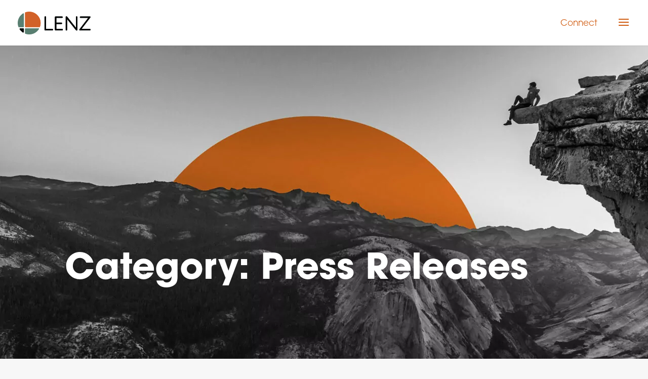

--- FILE ---
content_type: text/html; charset=UTF-8
request_url: https://www.lenzmarketing.com/category/press-releases/
body_size: 16052
content:
<!DOCTYPE html>
<html lang="en-US">
<head>
	<meta charset="UTF-8" />
<!-- Google Tag Manager -->
<script>(function(w,d,s,l,i){w[l]=w[l]||[];w[l].push({'gtm.start':
new Date().getTime(),event:'gtm.js'});var f=d.getElementsByTagName(s)[0],
j=d.createElement(s),dl=l!='dataLayer'?'&l='+l:'';j.async=true;j.src=
'https://www.googletagmanager.com/gtm.js?id='+i+dl;f.parentNode.insertBefore(j,f);
})(window,document,'script','dataLayer','GTM-K4JB2ZV');</script>
<!-- End Google Tag Manager -->

<!-- Critical Assets -->
<script>
/*! modernizr 3.6.0 (Custom Build) | MIT *
 * https://modernizr.com/download/?-webp-setclasses !*/
!function(e,n,A){function o(e,n){return typeof e===n}function t(){var e,n,A,t,a,i,l;for(var f in r)if(r.hasOwnProperty(f)){if(e=[],n=r[f],n.name&&(e.push(n.name.toLowerCase()),n.options&&n.options.aliases&&n.options.aliases.length))for(A=0;A<n.options.aliases.length;A++)e.push(n.options.aliases[A].toLowerCase());for(t=o(n.fn,"function")?n.fn():n.fn,a=0;a<e.length;a++)i=e[a],l=i.split("."),1===l.length?Modernizr[l[0]]=t:(!Modernizr[l[0]]||Modernizr[l[0]]instanceof Boolean||(Modernizr[l[0]]=new Boolean(Modernizr[l[0]])),Modernizr[l[0]][l[1]]=t),s.push((t?"":"no-")+l.join("-"))}}function a(e){var n=u.className,A=Modernizr._config.classPrefix||"";if(c&&(n=n.baseVal),Modernizr._config.enableJSClass){var o=new RegExp("(^|\\s)"+A+"no-js(\\s|$)");n=n.replace(o,"$1"+A+"js$2")}Modernizr._config.enableClasses&&(n+=" "+A+e.join(" "+A),c?u.className.baseVal=n:u.className=n)}function i(e,n){if("object"==typeof e)for(var A in e)f(e,A)&&i(A,e[A]);else{e=e.toLowerCase();var o=e.split("."),t=Modernizr[o[0]];if(2==o.length&&(t=t[o[1]]),"undefined"!=typeof t)return Modernizr;n="function"==typeof n?n():n,1==o.length?Modernizr[o[0]]=n:(!Modernizr[o[0]]||Modernizr[o[0]]instanceof Boolean||(Modernizr[o[0]]=new Boolean(Modernizr[o[0]])),Modernizr[o[0]][o[1]]=n),a([(n&&0!=n?"":"no-")+o.join("-")]),Modernizr._trigger(e,n)}return Modernizr}var s=[],r=[],l={_version:"3.6.0",_config:{classPrefix:"",enableClasses:!0,enableJSClass:!0,usePrefixes:!0},_q:[],on:function(e,n){var A=this;setTimeout(function(){n(A[e])},0)},addTest:function(e,n,A){r.push({name:e,fn:n,options:A})},addAsyncTest:function(e){r.push({name:null,fn:e})}},Modernizr=function(){};Modernizr.prototype=l,Modernizr=new Modernizr;var f,u=n.documentElement,c="svg"===u.nodeName.toLowerCase();!function(){var e={}.hasOwnProperty;f=o(e,"undefined")||o(e.call,"undefined")?function(e,n){return n in e&&o(e.constructor.prototype[n],"undefined")}:function(n,A){return e.call(n,A)}}(),l._l={},l.on=function(e,n){this._l[e]||(this._l[e]=[]),this._l[e].push(n),Modernizr.hasOwnProperty(e)&&setTimeout(function(){Modernizr._trigger(e,Modernizr[e])},0)},l._trigger=function(e,n){if(this._l[e]){var A=this._l[e];setTimeout(function(){var e,o;for(e=0;e<A.length;e++)(o=A[e])(n)},0),delete this._l[e]}},Modernizr._q.push(function(){l.addTest=i}),Modernizr.addAsyncTest(function(){function e(e,n,A){function o(n){var o=n&&"load"===n.type?1==t.width:!1,a="webp"===e;i(e,a&&o?new Boolean(o):o),A&&A(n)}var t=new Image;t.onerror=o,t.onload=o,t.src=n}var n=[{uri:"[data-uri]",name:"webp"},{uri:"[data-uri]",name:"webp.alpha"},{uri:"[data-uri]",name:"webp.animation"},{uri:"[data-uri]",name:"webp.lossless"}],A=n.shift();e(A.name,A.uri,function(A){if(A&&"load"===A.type)for(var o=0;o<n.length;o++)e(n[o].name,n[o].uri)})}),t(),a(s),delete l.addTest,delete l.addAsyncTest;for(var p=0;p<Modernizr._q.length;p++)Modernizr._q[p]();e.Modernizr=Modernizr}(window,document);
</script>
<!-- End Critical Assets -->
<meta http-equiv="X-UA-Compatible" content="IE=edge">
	<link rel="pingback" href="https://www.lenzmarketing.com/xmlrpc.php" />

	<script type="text/javascript">
		document.documentElement.className = 'js';
	</script>
	
	<link rel="preconnect" href="https://fonts.gstatic.com" crossorigin /><meta name='robots' content='index, follow, max-image-preview:large, max-snippet:-1, max-video-preview:-1' />
<script type="text/javascript">
			let jqueryParams=[],jQuery=function(r){return jqueryParams=[...jqueryParams,r],jQuery},$=function(r){return jqueryParams=[...jqueryParams,r],$};window.jQuery=jQuery,window.$=jQuery;let customHeadScripts=!1;jQuery.fn=jQuery.prototype={},$.fn=jQuery.prototype={},jQuery.noConflict=function(r){if(window.jQuery)return jQuery=window.jQuery,$=window.jQuery,customHeadScripts=!0,jQuery.noConflict},jQuery.ready=function(r){jqueryParams=[...jqueryParams,r]},$.ready=function(r){jqueryParams=[...jqueryParams,r]},jQuery.load=function(r){jqueryParams=[...jqueryParams,r]},$.load=function(r){jqueryParams=[...jqueryParams,r]},jQuery.fn.ready=function(r){jqueryParams=[...jqueryParams,r]},$.fn.ready=function(r){jqueryParams=[...jqueryParams,r]};</script>
	<!-- This site is optimized with the Yoast SEO plugin v24.9 - https://yoast.com/wordpress/plugins/seo/ -->
	<title>Press Releases Archives - Lenz Marketing</title>
	<link rel="canonical" href="https://www.lenzmarketing.com/category/press-releases/" />
	<link rel="next" href="https://www.lenzmarketing.com/category/press-releases/page/2/" />
	<meta property="og:locale" content="en_US" />
	<meta property="og:type" content="article" />
	<meta property="og:title" content="Press Releases Archives - Lenz Marketing" />
	<meta property="og:url" content="https://www.lenzmarketing.com/category/press-releases/" />
	<meta property="og:site_name" content="Lenz Marketing" />
	<meta property="og:image" content="https://www.lenzmarketing.com/wp-content/uploads/2020/08/logo.png" />
	<meta property="og:image:width" content="1200" />
	<meta property="og:image:height" content="627" />
	<meta property="og:image:type" content="image/jpeg" />
	<meta name="twitter:card" content="summary_large_image" />
	<script type="application/ld+json" class="yoast-schema-graph">{"@context":"https://schema.org","@graph":[{"@type":"CollectionPage","@id":"https://www.lenzmarketing.com/category/press-releases/","url":"https://www.lenzmarketing.com/category/press-releases/","name":"Press Releases Archives - Lenz Marketing","isPartOf":{"@id":"https://www.lenzmarketing.com/#website"},"primaryImageOfPage":{"@id":"https://www.lenzmarketing.com/category/press-releases/#primaryimage"},"image":{"@id":"https://www.lenzmarketing.com/category/press-releases/#primaryimage"},"thumbnailUrl":"https://www.lenzmarketing.com/wp-content/uploads/2025/08/lenz-ubcu-ajc-article.jpg","breadcrumb":{"@id":"https://www.lenzmarketing.com/category/press-releases/#breadcrumb"},"inLanguage":"en-US"},{"@type":"ImageObject","inLanguage":"en-US","@id":"https://www.lenzmarketing.com/category/press-releases/#primaryimage","url":"https://www.lenzmarketing.com/wp-content/uploads/2025/08/lenz-ubcu-ajc-article.jpg","contentUrl":"https://www.lenzmarketing.com/wp-content/uploads/2025/08/lenz-ubcu-ajc-article.jpg","width":1200,"height":627,"caption":"UCBC article on The Atlanta Journal-Constitution newspaper."},{"@type":"BreadcrumbList","@id":"https://www.lenzmarketing.com/category/press-releases/#breadcrumb","itemListElement":[{"@type":"ListItem","position":1,"name":"Home","item":"https://www.lenzmarketing.com/"},{"@type":"ListItem","position":2,"name":"Press Releases"}]},{"@type":"WebSite","@id":"https://www.lenzmarketing.com/#website","url":"https://www.lenzmarketing.com/","name":"Lenz Marketing","description":"","publisher":{"@id":"https://www.lenzmarketing.com/#organization"},"potentialAction":[{"@type":"SearchAction","target":{"@type":"EntryPoint","urlTemplate":"https://www.lenzmarketing.com/?s={search_term_string}"},"query-input":{"@type":"PropertyValueSpecification","valueRequired":true,"valueName":"search_term_string"}}],"inLanguage":"en-US"},{"@type":"Organization","@id":"https://www.lenzmarketing.com/#organization","name":"Lenz Marketing","url":"https://www.lenzmarketing.com/","logo":{"@type":"ImageObject","inLanguage":"en-US","@id":"https://www.lenzmarketing.com/#/schema/logo/image/","url":"https://www.lenzmarketing.com/wp-content/uploads/2020/08/logo.png","contentUrl":"https://www.lenzmarketing.com/wp-content/uploads/2020/08/logo.png","width":1200,"height":627,"caption":"Lenz Marketing"},"image":{"@id":"https://www.lenzmarketing.com/#/schema/logo/image/"}}]}</script>
	<!-- / Yoast SEO plugin. -->


<link rel="alternate" type="application/rss+xml" title="Lenz Marketing &raquo; Feed" href="https://www.lenzmarketing.com/feed/" />
<link rel="alternate" type="application/rss+xml" title="Lenz Marketing &raquo; Press Releases Category Feed" href="https://www.lenzmarketing.com/category/press-releases/feed/" />
<meta content="Divi Child v." name="generator"/><style id='wp-block-library-inline-css' type='text/css'>
:root{--wp-block-synced-color:#7a00df;--wp-block-synced-color--rgb:122,0,223;--wp-bound-block-color:var(--wp-block-synced-color);--wp-editor-canvas-background:#ddd;--wp-admin-theme-color:#007cba;--wp-admin-theme-color--rgb:0,124,186;--wp-admin-theme-color-darker-10:#006ba1;--wp-admin-theme-color-darker-10--rgb:0,107,160.5;--wp-admin-theme-color-darker-20:#005a87;--wp-admin-theme-color-darker-20--rgb:0,90,135;--wp-admin-border-width-focus:2px}@media (min-resolution:192dpi){:root{--wp-admin-border-width-focus:1.5px}}.wp-element-button{cursor:pointer}:root .has-very-light-gray-background-color{background-color:#eee}:root .has-very-dark-gray-background-color{background-color:#313131}:root .has-very-light-gray-color{color:#eee}:root .has-very-dark-gray-color{color:#313131}:root .has-vivid-green-cyan-to-vivid-cyan-blue-gradient-background{background:linear-gradient(135deg,#00d084,#0693e3)}:root .has-purple-crush-gradient-background{background:linear-gradient(135deg,#34e2e4,#4721fb 50%,#ab1dfe)}:root .has-hazy-dawn-gradient-background{background:linear-gradient(135deg,#faaca8,#dad0ec)}:root .has-subdued-olive-gradient-background{background:linear-gradient(135deg,#fafae1,#67a671)}:root .has-atomic-cream-gradient-background{background:linear-gradient(135deg,#fdd79a,#004a59)}:root .has-nightshade-gradient-background{background:linear-gradient(135deg,#330968,#31cdcf)}:root .has-midnight-gradient-background{background:linear-gradient(135deg,#020381,#2874fc)}:root{--wp--preset--font-size--normal:16px;--wp--preset--font-size--huge:42px}.has-regular-font-size{font-size:1em}.has-larger-font-size{font-size:2.625em}.has-normal-font-size{font-size:var(--wp--preset--font-size--normal)}.has-huge-font-size{font-size:var(--wp--preset--font-size--huge)}.has-text-align-center{text-align:center}.has-text-align-left{text-align:left}.has-text-align-right{text-align:right}.has-fit-text{white-space:nowrap!important}#end-resizable-editor-section{display:none}.aligncenter{clear:both}.items-justified-left{justify-content:flex-start}.items-justified-center{justify-content:center}.items-justified-right{justify-content:flex-end}.items-justified-space-between{justify-content:space-between}.screen-reader-text{border:0;clip-path:inset(50%);height:1px;margin:-1px;overflow:hidden;padding:0;position:absolute;width:1px;word-wrap:normal!important}.screen-reader-text:focus{background-color:#ddd;clip-path:none;color:#444;display:block;font-size:1em;height:auto;left:5px;line-height:normal;padding:15px 23px 14px;text-decoration:none;top:5px;width:auto;z-index:100000}html :where(.has-border-color){border-style:solid}html :where([style*=border-top-color]){border-top-style:solid}html :where([style*=border-right-color]){border-right-style:solid}html :where([style*=border-bottom-color]){border-bottom-style:solid}html :where([style*=border-left-color]){border-left-style:solid}html :where([style*=border-width]){border-style:solid}html :where([style*=border-top-width]){border-top-style:solid}html :where([style*=border-right-width]){border-right-style:solid}html :where([style*=border-bottom-width]){border-bottom-style:solid}html :where([style*=border-left-width]){border-left-style:solid}html :where(img[class*=wp-image-]){height:auto;max-width:100%}:where(figure){margin:0 0 1em}html :where(.is-position-sticky){--wp-admin--admin-bar--position-offset:var(--wp-admin--admin-bar--height,0px)}@media screen and (max-width:600px){html :where(.is-position-sticky){--wp-admin--admin-bar--position-offset:0px}}

/*# sourceURL=wp-block-library-inline-css */
</style><style id='global-styles-inline-css' type='text/css'>
:root{--wp--preset--aspect-ratio--square: 1;--wp--preset--aspect-ratio--4-3: 4/3;--wp--preset--aspect-ratio--3-4: 3/4;--wp--preset--aspect-ratio--3-2: 3/2;--wp--preset--aspect-ratio--2-3: 2/3;--wp--preset--aspect-ratio--16-9: 16/9;--wp--preset--aspect-ratio--9-16: 9/16;--wp--preset--color--black: #000000;--wp--preset--color--cyan-bluish-gray: #abb8c3;--wp--preset--color--white: #ffffff;--wp--preset--color--pale-pink: #f78da7;--wp--preset--color--vivid-red: #cf2e2e;--wp--preset--color--luminous-vivid-orange: #ff6900;--wp--preset--color--luminous-vivid-amber: #fcb900;--wp--preset--color--light-green-cyan: #7bdcb5;--wp--preset--color--vivid-green-cyan: #00d084;--wp--preset--color--pale-cyan-blue: #8ed1fc;--wp--preset--color--vivid-cyan-blue: #0693e3;--wp--preset--color--vivid-purple: #9b51e0;--wp--preset--gradient--vivid-cyan-blue-to-vivid-purple: linear-gradient(135deg,rgb(6,147,227) 0%,rgb(155,81,224) 100%);--wp--preset--gradient--light-green-cyan-to-vivid-green-cyan: linear-gradient(135deg,rgb(122,220,180) 0%,rgb(0,208,130) 100%);--wp--preset--gradient--luminous-vivid-amber-to-luminous-vivid-orange: linear-gradient(135deg,rgb(252,185,0) 0%,rgb(255,105,0) 100%);--wp--preset--gradient--luminous-vivid-orange-to-vivid-red: linear-gradient(135deg,rgb(255,105,0) 0%,rgb(207,46,46) 100%);--wp--preset--gradient--very-light-gray-to-cyan-bluish-gray: linear-gradient(135deg,rgb(238,238,238) 0%,rgb(169,184,195) 100%);--wp--preset--gradient--cool-to-warm-spectrum: linear-gradient(135deg,rgb(74,234,220) 0%,rgb(151,120,209) 20%,rgb(207,42,186) 40%,rgb(238,44,130) 60%,rgb(251,105,98) 80%,rgb(254,248,76) 100%);--wp--preset--gradient--blush-light-purple: linear-gradient(135deg,rgb(255,206,236) 0%,rgb(152,150,240) 100%);--wp--preset--gradient--blush-bordeaux: linear-gradient(135deg,rgb(254,205,165) 0%,rgb(254,45,45) 50%,rgb(107,0,62) 100%);--wp--preset--gradient--luminous-dusk: linear-gradient(135deg,rgb(255,203,112) 0%,rgb(199,81,192) 50%,rgb(65,88,208) 100%);--wp--preset--gradient--pale-ocean: linear-gradient(135deg,rgb(255,245,203) 0%,rgb(182,227,212) 50%,rgb(51,167,181) 100%);--wp--preset--gradient--electric-grass: linear-gradient(135deg,rgb(202,248,128) 0%,rgb(113,206,126) 100%);--wp--preset--gradient--midnight: linear-gradient(135deg,rgb(2,3,129) 0%,rgb(40,116,252) 100%);--wp--preset--font-size--small: 13px;--wp--preset--font-size--medium: 20px;--wp--preset--font-size--large: 36px;--wp--preset--font-size--x-large: 42px;--wp--preset--spacing--20: 0.44rem;--wp--preset--spacing--30: 0.67rem;--wp--preset--spacing--40: 1rem;--wp--preset--spacing--50: 1.5rem;--wp--preset--spacing--60: 2.25rem;--wp--preset--spacing--70: 3.38rem;--wp--preset--spacing--80: 5.06rem;--wp--preset--shadow--natural: 6px 6px 9px rgba(0, 0, 0, 0.2);--wp--preset--shadow--deep: 12px 12px 50px rgba(0, 0, 0, 0.4);--wp--preset--shadow--sharp: 6px 6px 0px rgba(0, 0, 0, 0.2);--wp--preset--shadow--outlined: 6px 6px 0px -3px rgb(255, 255, 255), 6px 6px rgb(0, 0, 0);--wp--preset--shadow--crisp: 6px 6px 0px rgb(0, 0, 0);}:root { --wp--style--global--content-size: 823px;--wp--style--global--wide-size: 1080px; }:where(body) { margin: 0; }.wp-site-blocks > .alignleft { float: left; margin-right: 2em; }.wp-site-blocks > .alignright { float: right; margin-left: 2em; }.wp-site-blocks > .aligncenter { justify-content: center; margin-left: auto; margin-right: auto; }:where(.is-layout-flex){gap: 0.5em;}:where(.is-layout-grid){gap: 0.5em;}.is-layout-flow > .alignleft{float: left;margin-inline-start: 0;margin-inline-end: 2em;}.is-layout-flow > .alignright{float: right;margin-inline-start: 2em;margin-inline-end: 0;}.is-layout-flow > .aligncenter{margin-left: auto !important;margin-right: auto !important;}.is-layout-constrained > .alignleft{float: left;margin-inline-start: 0;margin-inline-end: 2em;}.is-layout-constrained > .alignright{float: right;margin-inline-start: 2em;margin-inline-end: 0;}.is-layout-constrained > .aligncenter{margin-left: auto !important;margin-right: auto !important;}.is-layout-constrained > :where(:not(.alignleft):not(.alignright):not(.alignfull)){max-width: var(--wp--style--global--content-size);margin-left: auto !important;margin-right: auto !important;}.is-layout-constrained > .alignwide{max-width: var(--wp--style--global--wide-size);}body .is-layout-flex{display: flex;}.is-layout-flex{flex-wrap: wrap;align-items: center;}.is-layout-flex > :is(*, div){margin: 0;}body .is-layout-grid{display: grid;}.is-layout-grid > :is(*, div){margin: 0;}body{padding-top: 0px;padding-right: 0px;padding-bottom: 0px;padding-left: 0px;}:root :where(.wp-element-button, .wp-block-button__link){background-color: #32373c;border-width: 0;color: #fff;font-family: inherit;font-size: inherit;font-style: inherit;font-weight: inherit;letter-spacing: inherit;line-height: inherit;padding-top: calc(0.667em + 2px);padding-right: calc(1.333em + 2px);padding-bottom: calc(0.667em + 2px);padding-left: calc(1.333em + 2px);text-decoration: none;text-transform: inherit;}.has-black-color{color: var(--wp--preset--color--black) !important;}.has-cyan-bluish-gray-color{color: var(--wp--preset--color--cyan-bluish-gray) !important;}.has-white-color{color: var(--wp--preset--color--white) !important;}.has-pale-pink-color{color: var(--wp--preset--color--pale-pink) !important;}.has-vivid-red-color{color: var(--wp--preset--color--vivid-red) !important;}.has-luminous-vivid-orange-color{color: var(--wp--preset--color--luminous-vivid-orange) !important;}.has-luminous-vivid-amber-color{color: var(--wp--preset--color--luminous-vivid-amber) !important;}.has-light-green-cyan-color{color: var(--wp--preset--color--light-green-cyan) !important;}.has-vivid-green-cyan-color{color: var(--wp--preset--color--vivid-green-cyan) !important;}.has-pale-cyan-blue-color{color: var(--wp--preset--color--pale-cyan-blue) !important;}.has-vivid-cyan-blue-color{color: var(--wp--preset--color--vivid-cyan-blue) !important;}.has-vivid-purple-color{color: var(--wp--preset--color--vivid-purple) !important;}.has-black-background-color{background-color: var(--wp--preset--color--black) !important;}.has-cyan-bluish-gray-background-color{background-color: var(--wp--preset--color--cyan-bluish-gray) !important;}.has-white-background-color{background-color: var(--wp--preset--color--white) !important;}.has-pale-pink-background-color{background-color: var(--wp--preset--color--pale-pink) !important;}.has-vivid-red-background-color{background-color: var(--wp--preset--color--vivid-red) !important;}.has-luminous-vivid-orange-background-color{background-color: var(--wp--preset--color--luminous-vivid-orange) !important;}.has-luminous-vivid-amber-background-color{background-color: var(--wp--preset--color--luminous-vivid-amber) !important;}.has-light-green-cyan-background-color{background-color: var(--wp--preset--color--light-green-cyan) !important;}.has-vivid-green-cyan-background-color{background-color: var(--wp--preset--color--vivid-green-cyan) !important;}.has-pale-cyan-blue-background-color{background-color: var(--wp--preset--color--pale-cyan-blue) !important;}.has-vivid-cyan-blue-background-color{background-color: var(--wp--preset--color--vivid-cyan-blue) !important;}.has-vivid-purple-background-color{background-color: var(--wp--preset--color--vivid-purple) !important;}.has-black-border-color{border-color: var(--wp--preset--color--black) !important;}.has-cyan-bluish-gray-border-color{border-color: var(--wp--preset--color--cyan-bluish-gray) !important;}.has-white-border-color{border-color: var(--wp--preset--color--white) !important;}.has-pale-pink-border-color{border-color: var(--wp--preset--color--pale-pink) !important;}.has-vivid-red-border-color{border-color: var(--wp--preset--color--vivid-red) !important;}.has-luminous-vivid-orange-border-color{border-color: var(--wp--preset--color--luminous-vivid-orange) !important;}.has-luminous-vivid-amber-border-color{border-color: var(--wp--preset--color--luminous-vivid-amber) !important;}.has-light-green-cyan-border-color{border-color: var(--wp--preset--color--light-green-cyan) !important;}.has-vivid-green-cyan-border-color{border-color: var(--wp--preset--color--vivid-green-cyan) !important;}.has-pale-cyan-blue-border-color{border-color: var(--wp--preset--color--pale-cyan-blue) !important;}.has-vivid-cyan-blue-border-color{border-color: var(--wp--preset--color--vivid-cyan-blue) !important;}.has-vivid-purple-border-color{border-color: var(--wp--preset--color--vivid-purple) !important;}.has-vivid-cyan-blue-to-vivid-purple-gradient-background{background: var(--wp--preset--gradient--vivid-cyan-blue-to-vivid-purple) !important;}.has-light-green-cyan-to-vivid-green-cyan-gradient-background{background: var(--wp--preset--gradient--light-green-cyan-to-vivid-green-cyan) !important;}.has-luminous-vivid-amber-to-luminous-vivid-orange-gradient-background{background: var(--wp--preset--gradient--luminous-vivid-amber-to-luminous-vivid-orange) !important;}.has-luminous-vivid-orange-to-vivid-red-gradient-background{background: var(--wp--preset--gradient--luminous-vivid-orange-to-vivid-red) !important;}.has-very-light-gray-to-cyan-bluish-gray-gradient-background{background: var(--wp--preset--gradient--very-light-gray-to-cyan-bluish-gray) !important;}.has-cool-to-warm-spectrum-gradient-background{background: var(--wp--preset--gradient--cool-to-warm-spectrum) !important;}.has-blush-light-purple-gradient-background{background: var(--wp--preset--gradient--blush-light-purple) !important;}.has-blush-bordeaux-gradient-background{background: var(--wp--preset--gradient--blush-bordeaux) !important;}.has-luminous-dusk-gradient-background{background: var(--wp--preset--gradient--luminous-dusk) !important;}.has-pale-ocean-gradient-background{background: var(--wp--preset--gradient--pale-ocean) !important;}.has-electric-grass-gradient-background{background: var(--wp--preset--gradient--electric-grass) !important;}.has-midnight-gradient-background{background: var(--wp--preset--gradient--midnight) !important;}.has-small-font-size{font-size: var(--wp--preset--font-size--small) !important;}.has-medium-font-size{font-size: var(--wp--preset--font-size--medium) !important;}.has-large-font-size{font-size: var(--wp--preset--font-size--large) !important;}.has-x-large-font-size{font-size: var(--wp--preset--font-size--x-large) !important;}
/*# sourceURL=global-styles-inline-css */
</style>

<link rel='stylesheet' id='divi-style-parent-css' href='https://www.lenzmarketing.com/wp-content/themes/Divi/style-static.min.css?ver=4.27.5' type='text/css' media='all' />
<link rel='stylesheet' id='divi-style-pum-css' href='https://www.lenzmarketing.com/wp-content/themes/lenzmarketing.com-2020-theme-divi/style.css?ver=4.27.5' type='text/css' media='all' />
<link rel="https://api.w.org/" href="https://www.lenzmarketing.com/wp-json/" /><link rel="alternate" title="JSON" type="application/json" href="https://www.lenzmarketing.com/wp-json/wp/v2/categories/4" /><link rel="EditURI" type="application/rsd+xml" title="RSD" href="https://www.lenzmarketing.com/xmlrpc.php?rsd" />
<meta name="generator" content="WordPress 6.9" />
<script>document.createElement( "picture" );if(!window.HTMLPictureElement && document.addEventListener) {window.addEventListener("DOMContentLoaded", function() {var s = document.createElement("script");s.src = "https://www.lenzmarketing.com/wp-content/plugins/webp-express/js/picturefill.min.js";document.body.appendChild(s);});}</script><meta name="viewport" content="width=device-width, initial-scale=1.0, maximum-scale=1.0, user-scalable=0" /><style type="text/css" id="custom-background-css">
body.custom-background { background-color: #f7f7f7; }
</style>
	<link rel="stylesheet" href="https://use.typekit.net/gue8hlo.css"><link rel="icon" href="https://www.lenzmarketing.com/wp-content/uploads/2025/10/cropped-favicon-32x32.png" sizes="32x32" />
<link rel="icon" href="https://www.lenzmarketing.com/wp-content/uploads/2025/10/cropped-favicon-192x192.png" sizes="192x192" />
<link rel="apple-touch-icon" href="https://www.lenzmarketing.com/wp-content/uploads/2025/10/cropped-favicon-180x180.png" />
<meta name="msapplication-TileImage" content="https://www.lenzmarketing.com/wp-content/uploads/2025/10/cropped-favicon-270x270.png" />
<link rel="stylesheet" id="et-divi-customizer-global-cached-inline-styles" href="https://www.lenzmarketing.com/wp-content/et-cache/global/et-divi-customizer-global.min.css?ver=1764919932" /><link rel="stylesheet" id="et-core-unified-cpt-227803-cached-inline-styles" href="https://www.lenzmarketing.com/wp-content/et-cache/227803/et-core-unified-cpt-227803.min.css?ver=1764922259" /><link rel="stylesheet" id="et-core-unified-cpt-5745-cached-inline-styles" href="https://www.lenzmarketing.com/wp-content/et-cache/5745/et-core-unified-cpt-5745.min.css?ver=1764919932" /><link rel='stylesheet' id='mediaelement-css' href='https://www.lenzmarketing.com/wp-includes/js/mediaelement/mediaelementplayer-legacy.min.css?ver=4.2.17' type='text/css' media='all' />
<link rel='stylesheet' id='wp-mediaelement-css' href='https://www.lenzmarketing.com/wp-includes/js/mediaelement/wp-mediaelement.min.css?ver=6.9' type='text/css' media='all' />
</head>
<body class="archive category category-press-releases category-4 custom-background wp-theme-Divi wp-child-theme-lenzmarketingcom-2020-theme-divi et-tb-has-template et-tb-has-body et-tb-has-footer et_pb_button_helper_class et_fullwidth_nav et_fixed_nav et_show_nav et_primary_nav_dropdown_animation_fade et_secondary_nav_dropdown_animation_fade et_header_style_slide et_header_style_left et_cover_background et_pb_gutter osx et_pb_gutters2 et_divi_theme et-db">
	<div id="page-container">
<div id="et-boc" class="et-boc">
			
		
		<div class="et_slide_in_menu_container">
		
						<div class="et_slide_menu_top">

						<ul class="et-social-icons">

	<li class="et-social-icon et-social-facebook">
		<a href="https://www.facebook.com/lenzmarketing" class="icon">
			<span>Facebook</span>
		</a>
	</li>
	<li class="et-social-icon et-social-twitter">
		<a href="https://twitter.com/lenzmarketing" class="icon">
			<span>Twitter</span>
		</a>
	</li>
	<li class="et-social-icon et-social-instagram">
		<a href="https://www.instagram.com/lenzmarketing/" class="icon">
			<span>Instagram</span>
		</a>
	</li>
<li class="et-social-icon et-social-linkedin">
    <a href="https://www.linkedin.com/company/lenz-inc-" class="icon">
        <span>LinkedIn</span>
    </a>
</li>

</ul>									<div class="clear"></div>
						<form role="search" method="get" class="et-search-form" action="https://www.lenzmarketing.com/">
				<input type="search" class="et-search-field" placeholder="Search &hellip;" value="" name="s" title="Search for:" />				<button type="submit" id="searchsubmit_header"></button>
			</form>
		
		
			<div id="et-info">
			
							<a href="mailto:sales@lenzmarketing.com"><span id="et-info-email">sales@lenzmarketing.com</span></a>
						</div> <!-- #et-info -->

							
			</div> <!-- .et_slide_menu_top -->
		
		<div class="et_pb_fullscreen_nav_container">
			
			<ul id="mobile_menu_slide" class="et_mobile_menu">

			<li class="menu-item menu-item-type-post_type menu-item-object-page menu-item-home menu-item-5669"><a href="https://www.lenzmarketing.com/">Home</a></li>
<li class="menu-item menu-item-type-post_type menu-item-object-page menu-item-5731"><a href="https://www.lenzmarketing.com/lenz-101/">Lenz 101</a></li>
<li class="menu-item menu-item-type-post_type menu-item-object-page menu-item-5959"><a href="https://www.lenzmarketing.com/healthcare/">Healthcare Marketing</a></li>
<li class="menu-item menu-item-type-post_type menu-item-object-page menu-item-5989"><a href="https://www.lenzmarketing.com/agency-services/">Agency Services</a></li>
<li class="menu-item menu-item-type-post_type menu-item-object-page menu-item-6027"><a href="https://www.lenzmarketing.com/lenz-on-marketing/">Lenz on Marketing</a></li>
<li class="menu-item menu-item-type-post_type menu-item-object-page menu-item-6014"><a href="https://www.lenzmarketing.com/team-lenz/">Team Lenz</a></li>
<li class="menu-item menu-item-type-post_type menu-item-object-page menu-item-6123"><a href="https://www.lenzmarketing.com/how-we-work/">How We Work</a></li>
<li class="menu-item menu-item-type-post_type menu-item-object-page menu-item-6060"><a href="https://www.lenzmarketing.com/contact/">Contact</a></li>

			</ul>
		</div>
	</div>

	<header id="main-header" data-height-onload="75">
		<div class="container clearfix et_menu_container">
					<div class="logo_container">
				<span class="logo_helper"></span>
				<a href="https://www.lenzmarketing.com/">
					<picture><source srcset="https://www.lenzmarketing.com/wp-content/uploads/2021/10/logo.png.webp" type="image/webp"><img src="https://www.lenzmarketing.com/wp-content/uploads/2021/10/logo.png" alt="Lenz Marketing" id="logo" data-height-percentage="50" class="webpexpress-processed"></picture>
				</a>
			</div>
					<div id="et-top-navigation" data-height="75" data-fixed-height="40">
				
				
									<span class="mobile_menu_bar et_pb_header_toggle et_toggle_slide_menu"></span>
				
				
							</div> <!-- #et-top-navigation -->
                        <div id="lenz-top-navigation">
                            <div class="menu-utility-navigation-container"><ul id="menu-utility-navigation" class="menu"><li id="menu-item-6475" class="menu-item menu-item-type-post_type menu-item-object-page menu-item-6475"><a href="https://www.lenzmarketing.com/contact/">Connect</a></li>
</ul></div>                        </div>
		</div> <!-- .container -->
		<div class="et_search_outer">
			<div class="container et_search_form_container">
				<form role="search" method="get" class="et-search-form" action="https://www.lenzmarketing.com/">
				<input type="search" class="et-search-field" placeholder="Search &hellip;" value="" name="s" title="Search for:" />				</form>
				<span class="et_close_search_field"></span>
			</div>
		</div>
	</header> <!-- #main-header -->
<div id="et-main-area">
	
    <div id="main-content">
    <div class="et-l et-l--body">
			<div class="et_builder_inner_content et_pb_gutters2">
		<div class="et_pb_section et_pb_section_0_tb_body et_animated et_pb_fullwidth_section et_section_regular" >
				
				
				
				
				
				
				<div class="et_pb_module et_pb_fullwidth_image et_pb_fullwidth_image_0_tb_body">
				
				
				
				
				<picture><source srcset="https://www.lenzmarketing.com/wp-content/uploads/2020/10/sunset-cliff.jpg.webp 1920w, https://www.lenzmarketing.com/wp-content/uploads/2020/10/sunset-cliff-1280x619.jpg.webp 1280w, https://www.lenzmarketing.com/wp-content/uploads/2020/10/sunset-cliff-980x474.jpg.webp 980w, https://www.lenzmarketing.com/wp-content/uploads/2020/10/sunset-cliff-480x232.jpg.webp 480w" sizes="(min-width: 0px) and (max-width: 480px) 480px, (min-width: 481px) and (max-width: 980px) 980px, (min-width: 981px) and (max-width: 1280px) 1280px, (min-width: 1281px) 1920px, 100vw" type="image/webp"><img fetchpriority="high" decoding="async" width="1920" height="928" src="https://www.lenzmarketing.com/wp-content/uploads/2020/10/sunset-cliff.jpg" alt="Man resting on a cliff while sun is setting." title="" srcset="https://www.lenzmarketing.com/wp-content/uploads/2020/10/sunset-cliff.jpg 1920w, https://www.lenzmarketing.com/wp-content/uploads/2020/10/sunset-cliff-1280x619.jpg 1280w, https://www.lenzmarketing.com/wp-content/uploads/2020/10/sunset-cliff-980x474.jpg 980w, https://www.lenzmarketing.com/wp-content/uploads/2020/10/sunset-cliff-480x232.jpg 480w" sizes="(min-width: 0px) and (max-width: 480px) 480px, (min-width: 481px) and (max-width: 980px) 980px, (min-width: 981px) and (max-width: 1280px) 1280px, (min-width: 1281px) 1920px, 100vw" class="wp-image-6017 webpexpress-processed"></picture>
			
			</div>
				
				
			</div><div class="et_pb_section et_pb_section_1_tb_body hero-heading et_pb_with_background et_section_regular et_pb_section--absolute" >
				
				
				
				
				
				
				<div class="et_pb_row et_pb_row_0_tb_body et_animated">
				<div class="et_pb_column et_pb_column_4_4 et_pb_column_0_tb_body  et_pb_css_mix_blend_mode_passthrough et-last-child">
				
				
				
				
				<div class="et_pb_module et_pb_text et_pb_text_0_tb_body hero-overlay  et_pb_text_align_left et_pb_bg_layout_light">
				
				
				
				
				<div class="et_pb_text_inner">Category: Press Releases</div>
			</div>
			</div>
				
				
				
				
			</div>
				
				
			</div><div class="et_pb_section et_pb_section_2_tb_body et_pb_with_background et_section_regular" >
				
				
				
				
				
				
				<div class="et_pb_row et_pb_row_1_tb_body">
				<div class="et_pb_column et_pb_column_4_4 et_pb_column_1_tb_body  et_pb_css_mix_blend_mode_passthrough et-last-child">
				
				
				
				
				<div class="et_pb_module et_pb_blog_0_tb_body et_pb_posts et_pb_bg_layout_light ">
				
				
				
				
				<div class="et_pb_ajax_pagination_container">
					<!--fwp-loop-->

			<article id="post-227776" class="et_pb_post clearfix et_pb_blog_item_0_0 post-227776 post type-post status-publish format-standard has-post-thumbnail hentry category-marketing category-press-releases category-public-relations">

				<a href="https://www.lenzmarketing.com/2025/08/lenz-shares-inspiring-colorful-breast-cancer-survivor-story-secures-major-market-coverage/" class="entry-featured-image-url"><picture><source srcset="https://www.lenzmarketing.com/wp-content/uploads/2025/08/lenz-ubcu-ajc-article.jpg.webp 9999w, https://www.lenzmarketing.com/wp-content/uploads/2025/08/lenz-ubcu-ajc-article-980x512.jpg.webp 980w, https://www.lenzmarketing.com/wp-content/uploads/2025/08/lenz-ubcu-ajc-article-480x251.jpg.webp 480w" sizes="(min-width: 0px) and (max-width: 480px) 480px, (min-width: 481px) and (max-width: 980px) 980px, (min-width: 981px) 9999px, 100vw" type="image/webp"><img decoding="async" src="https://www.lenzmarketing.com/wp-content/uploads/2025/08/lenz-ubcu-ajc-article.jpg" alt="Lenz Shares Inspiring, Colorful Breast Cancer Survivor Story and Secures Major Market Coverage" class=" webpexpress-processed" width="9999" height="9999" srcset="https://www.lenzmarketing.com/wp-content/uploads/2025/08/lenz-ubcu-ajc-article.jpg 9999w, https://www.lenzmarketing.com/wp-content/uploads/2025/08/lenz-ubcu-ajc-article-980x512.jpg 980w, https://www.lenzmarketing.com/wp-content/uploads/2025/08/lenz-ubcu-ajc-article-480x251.jpg 480w" sizes="(min-width: 0px) and (max-width: 480px) 480px, (min-width: 481px) and (max-width: 980px) 980px, (min-width: 981px) 9999px, 100vw"></picture></a>
														<h2 class="entry-title">
													<a href="https://www.lenzmarketing.com/2025/08/lenz-shares-inspiring-colorful-breast-cancer-survivor-story-secures-major-market-coverage/">Lenz Shares Inspiring, Colorful Breast Cancer Survivor Story and Secures Major Market Coverage</a>
											</h2>
				
					<p class="post-meta">by <span class="author vcard"><a href="https://www.lenzmarketing.com/author/lizzi/" title="Posts by Lizzi Skipper" rel="author">Lizzi Skipper</a></span> | <span class="published">Aug 29, 2025</span> | <a href="https://www.lenzmarketing.com/category/marketing/" rel="tag">Marketing</a>, <a href="https://www.lenzmarketing.com/category/press-releases/" rel="tag">Press Releases</a>, <a href="https://www.lenzmarketing.com/category/public-relations/" rel="tag">Public Relations</a></p><div class="post-content"><div class="post-content-inner"><p>Inspiring medical success stories of strength and resilience have the ability to serve as beacons of hope and tangible examples of the human spirit soaring above obstacles in unexpected ways. Lenz recently had the privilege to develop a media pitch focusing on one...</p>
</div></div>			
			</article>
				
			<article id="post-227081" class="et_pb_post clearfix et_pb_blog_item_0_1 post-227081 post type-post status-publish format-standard has-post-thumbnail hentry category-agency-services category-branding-and-design category-case-study category-community category-general-lenz category-lenz-general category-marketing category-non-profit-case-study category-press-releases category-public-relations category-social-media">

				<a href="https://www.lenzmarketing.com/2024/03/festival-season-is-in-full-spring-er-swing/" class="entry-featured-image-url"><picture><source srcset="https://www.lenzmarketing.com/wp-content/uploads/2024/03/Lenz-Festival-Graphic.jpg.webp 9999w, https://www.lenzmarketing.com/wp-content/uploads/2024/03/Lenz-Festival-Graphic-980x512.jpg.webp 980w, https://www.lenzmarketing.com/wp-content/uploads/2024/03/Lenz-Festival-Graphic-480x251.jpg.webp 480w" sizes="(min-width: 0px) and (max-width: 480px) 480px, (min-width: 481px) and (max-width: 980px) 980px, (min-width: 981px) 9999px, 100vw" type="image/webp"><img decoding="async" src="https://www.lenzmarketing.com/wp-content/uploads/2024/03/Lenz-Festival-Graphic.jpg" alt="Festival Season Is in Full Spring (er, Swing!)" class=" webpexpress-processed" width="9999" height="9999" srcset="https://www.lenzmarketing.com/wp-content/uploads/2024/03/Lenz-Festival-Graphic.jpg 9999w, https://www.lenzmarketing.com/wp-content/uploads/2024/03/Lenz-Festival-Graphic-980x512.jpg 980w, https://www.lenzmarketing.com/wp-content/uploads/2024/03/Lenz-Festival-Graphic-480x251.jpg 480w" sizes="(min-width: 0px) and (max-width: 480px) 480px, (min-width: 481px) and (max-width: 980px) 980px, (min-width: 981px) 9999px, 100vw"></picture></a>
														<h2 class="entry-title">
													<a href="https://www.lenzmarketing.com/2024/03/festival-season-is-in-full-spring-er-swing/">Festival Season Is in Full Spring (er, Swing!)</a>
											</h2>
				
					<p class="post-meta">by <span class="author vcard"><a href="https://www.lenzmarketing.com/author/frank/" title="Posts by Frank Robertson" rel="author">Frank Robertson</a></span> | <span class="published">Mar 22, 2024</span> | <a href="https://www.lenzmarketing.com/category/agency-services/" rel="tag">Agency Services</a>, <a href="https://www.lenzmarketing.com/category/branding-and-design/" rel="tag">Branding/Design</a>, <a href="https://www.lenzmarketing.com/category/case-study/" rel="tag">Case Study</a>, <a href="https://www.lenzmarketing.com/category/community/" rel="tag">Community</a>, <a href="https://www.lenzmarketing.com/category/general-lenz/" rel="tag">General</a>, <a href="https://www.lenzmarketing.com/category/lenz-general/" rel="tag">Lenz General</a>, <a href="https://www.lenzmarketing.com/category/marketing/" rel="tag">Marketing</a>, <a href="https://www.lenzmarketing.com/category/non-profit-case-study/" rel="tag">Non-Profit Case Study</a>, <a href="https://www.lenzmarketing.com/category/press-releases/" rel="tag">Press Releases</a>, <a href="https://www.lenzmarketing.com/category/public-relations/" rel="tag">Public Relations</a>, <a href="https://www.lenzmarketing.com/category/social-media/" rel="tag">Social Media</a></p><div class="post-content"><div class="post-content-inner"><p>Spring in Atlanta is full of local festivals, and Lenz has embraced the season by working on some of the premier events in the city, including the Atlanta Science Festival, the Brookhaven Cherry Blossom Festival, the Amplify Decatur Music Festival, and the Decatur...</p>
</div></div>			
			</article>
				
			<article id="post-226264" class="et_pb_post clearfix et_pb_blog_item_0_2 post-226264 post type-post status-publish format-standard has-post-thumbnail hentry category-general-lenz category-lenz-general category-press-releases">

				<a href="https://www.lenzmarketing.com/2023/02/lenz-inc-names-mike-killeen-president-ceo/" class="entry-featured-image-url"><picture><source srcset="https://www.lenzmarketing.com/wp-content/uploads/2023/01/michael-killeen-ceo-president.jpg.webp 9999w, https://www.lenzmarketing.com/wp-content/uploads/2023/01/michael-killeen-ceo-president-980x512.jpg.webp 980w, https://www.lenzmarketing.com/wp-content/uploads/2023/01/michael-killeen-ceo-president-480x251.jpg.webp 480w" sizes="(min-width: 0px) and (max-width: 480px) 480px, (min-width: 481px) and (max-width: 980px) 980px, (min-width: 981px) 9999px, 100vw" type="image/webp"><img decoding="async" src="https://www.lenzmarketing.com/wp-content/uploads/2023/01/michael-killeen-ceo-president.jpg" alt="Lenz, Inc. Names Mike Killeen President and CEO" class=" webpexpress-processed" width="9999" height="9999" srcset="https://www.lenzmarketing.com/wp-content/uploads/2023/01/michael-killeen-ceo-president.jpg 9999w, https://www.lenzmarketing.com/wp-content/uploads/2023/01/michael-killeen-ceo-president-980x512.jpg 980w, https://www.lenzmarketing.com/wp-content/uploads/2023/01/michael-killeen-ceo-president-480x251.jpg 480w" sizes="(min-width: 0px) and (max-width: 480px) 480px, (min-width: 481px) and (max-width: 980px) 980px, (min-width: 981px) 9999px, 100vw"></picture></a>
														<h2 class="entry-title">
													<a href="https://www.lenzmarketing.com/2023/02/lenz-inc-names-mike-killeen-president-ceo/">Lenz, Inc. Names Mike Killeen President and CEO</a>
											</h2>
				
					<p class="post-meta">by <span class="author vcard"><a href="https://www.lenzmarketing.com/author/lizzi/" title="Posts by Lizzi Skipper" rel="author">Lizzi Skipper</a></span> | <span class="published">Feb 1, 2023</span> | <a href="https://www.lenzmarketing.com/category/general-lenz/" rel="tag">General</a>, <a href="https://www.lenzmarketing.com/category/lenz-general/" rel="tag">Lenz General</a>, <a href="https://www.lenzmarketing.com/category/press-releases/" rel="tag">Press Releases</a></p><div class="post-content"><div class="post-content-inner"><p>New Leadership Team Announced; Richard J. Lenz Assumes Consulting Role Lenz, Inc. has named Mike Killeen its new president and CEO. Mike joined Lenz in 2002 and previously served as Vice President of Marketing. A new leadership team has also been announced, including...</p>
</div></div>			
			</article>
				
			<article id="post-6762" class="et_pb_post clearfix et_pb_blog_item_0_3 post-6762 post type-post status-publish format-standard has-post-thumbnail hentry category-healthcare category-marketing category-press-releases category-public-relations category-social-media tag-advertisements tag-healthcare-marketing tag-marketing-2">

				<a href="https://www.lenzmarketing.com/2021/12/lenz-is-proud-to-partner-with-atlantas-top-docs/" class="entry-featured-image-url"><picture><source srcset="https://www.lenzmarketing.com/wp-content/uploads/2020/09/top-docs-2020-lenz-blog-photo-1.jpg.webp 9999w, https://www.lenzmarketing.com/wp-content/uploads/2020/09/top-docs-2020-lenz-blog-photo-1-980x512.jpg.webp 980w, https://www.lenzmarketing.com/wp-content/uploads/2020/09/top-docs-2020-lenz-blog-photo-1-480x251.jpg.webp 480w" sizes="(min-width: 0px) and (max-width: 480px) 480px, (min-width: 481px) and (max-width: 980px) 980px, (min-width: 981px) 9999px, 100vw" type="image/webp"><img decoding="async" src="https://www.lenzmarketing.com/wp-content/uploads/2020/09/top-docs-2020-lenz-blog-photo-1.jpg" alt="Lenz Is Proud to Partner with Atlanta’s Top Docs" class=" webpexpress-processed" width="9999" height="9999" srcset="https://www.lenzmarketing.com/wp-content/uploads/2020/09/top-docs-2020-lenz-blog-photo-1.jpg 9999w, https://www.lenzmarketing.com/wp-content/uploads/2020/09/top-docs-2020-lenz-blog-photo-1-980x512.jpg 980w, https://www.lenzmarketing.com/wp-content/uploads/2020/09/top-docs-2020-lenz-blog-photo-1-480x251.jpg 480w" sizes="(min-width: 0px) and (max-width: 480px) 480px, (min-width: 481px) and (max-width: 980px) 980px, (min-width: 981px) 9999px, 100vw"></picture></a>
														<h2 class="entry-title">
													<a href="https://www.lenzmarketing.com/2021/12/lenz-is-proud-to-partner-with-atlantas-top-docs/">Lenz Is Proud to Partner with Atlanta’s Top Docs</a>
											</h2>
				
					<p class="post-meta">by <span class="author vcard"><a href="https://www.lenzmarketing.com/author/lizzi/" title="Posts by Lizzi Skipper" rel="author">Lizzi Skipper</a></span> | <span class="published">Dec 30, 2021</span> | <a href="https://www.lenzmarketing.com/category/healthcare/" rel="tag">Healthcare</a>, <a href="https://www.lenzmarketing.com/category/marketing/" rel="tag">Marketing</a>, <a href="https://www.lenzmarketing.com/category/press-releases/" rel="tag">Press Releases</a>, <a href="https://www.lenzmarketing.com/category/public-relations/" rel="tag">Public Relations</a>, <a href="https://www.lenzmarketing.com/category/social-media/" rel="tag">Social Media</a></p><div class="post-content"><div class="post-content-inner"><p>Lenz is extremely proud to work with many award-winning medical facilities and doctors. Recently, many of our clients were listed in the 2020 Atlanta Magazine Top Doctors list.&nbsp; They include Alliance Spine and Pain Centers, Atlanta Allergy &amp; Asthma, Avant...</p>
</div></div>			
			</article>
				
			<article id="post-5454" class="et_pb_post clearfix et_pb_blog_item_0_4 post-5454 post type-post status-publish format-standard has-post-thumbnail hentry category-agency-services category-branding-and-design category-healthcare category-marketing category-press-releases category-public-relations category-social-media tag-client-work tag-healthcare-marketing tag-public-relations tag-social-media-2">

				<a href="https://www.lenzmarketing.com/2020/07/southcoast-health-launches-virtual-visits-with-assistance-from-lenz/" class="entry-featured-image-url"><picture><source srcset="https://www.lenzmarketing.com/wp-content/uploads/2020/07/southcoast-health-now-offering-pediatric-virtual-visits-2.jpg.webp 9999w, https://www.lenzmarketing.com/wp-content/uploads/2020/07/southcoast-health-now-offering-pediatric-virtual-visits-2-980x512.jpg.webp 980w, https://www.lenzmarketing.com/wp-content/uploads/2020/07/southcoast-health-now-offering-pediatric-virtual-visits-2-480x251.jpg.webp 480w" sizes="(min-width: 0px) and (max-width: 480px) 480px, (min-width: 481px) and (max-width: 980px) 980px, (min-width: 981px) 9999px, 100vw" type="image/webp"><img decoding="async" src="https://www.lenzmarketing.com/wp-content/uploads/2020/07/southcoast-health-now-offering-pediatric-virtual-visits-2.jpg" alt="SouthCoast Health Launches Virtual Visits with Assistance from Lenz" class=" webpexpress-processed" width="9999" height="9999" srcset="https://www.lenzmarketing.com/wp-content/uploads/2020/07/southcoast-health-now-offering-pediatric-virtual-visits-2.jpg 9999w, https://www.lenzmarketing.com/wp-content/uploads/2020/07/southcoast-health-now-offering-pediatric-virtual-visits-2-980x512.jpg 980w, https://www.lenzmarketing.com/wp-content/uploads/2020/07/southcoast-health-now-offering-pediatric-virtual-visits-2-480x251.jpg 480w" sizes="(min-width: 0px) and (max-width: 480px) 480px, (min-width: 481px) and (max-width: 980px) 980px, (min-width: 981px) 9999px, 100vw"></picture></a>
														<h2 class="entry-title">
													<a href="https://www.lenzmarketing.com/2020/07/southcoast-health-launches-virtual-visits-with-assistance-from-lenz/">SouthCoast Health Launches Virtual Visits with Assistance from Lenz</a>
											</h2>
				
					<p class="post-meta">by <span class="author vcard"><a href="https://www.lenzmarketing.com/author/lizzi/" title="Posts by Lizzi Skipper" rel="author">Lizzi Skipper</a></span> | <span class="published">Jul 31, 2020</span> | <a href="https://www.lenzmarketing.com/category/agency-services/" rel="tag">Agency Services</a>, <a href="https://www.lenzmarketing.com/category/branding-and-design/" rel="tag">Branding/Design</a>, <a href="https://www.lenzmarketing.com/category/healthcare/" rel="tag">Healthcare</a>, <a href="https://www.lenzmarketing.com/category/marketing/" rel="tag">Marketing</a>, <a href="https://www.lenzmarketing.com/category/press-releases/" rel="tag">Press Releases</a>, <a href="https://www.lenzmarketing.com/category/public-relations/" rel="tag">Public Relations</a>, <a href="https://www.lenzmarketing.com/category/social-media/" rel="tag">Social Media</a></p><div class="post-content"><div class="post-content-inner"><p>Lenz has partnered with SouthCoast Health, a Savannah-based healthcare provider with 120 healthcare professionals encompassing more than 20 specialties and services, for more than five years. As the COVID-19 crisis swept across the United States, SouthCoast Health...</p>
</div></div>			
			</article>
				
			<article id="post-5386" class="et_pb_post clearfix et_pb_blog_item_0_5 post-5386 post type-post status-publish format-standard has-post-thumbnail hentry category-branding-and-design category-community category-general-lenz category-lenz-general category-marketing category-non-profit-case-study category-press-releases category-public-relations category-social-media tag-advertisements tag-brand tag-brand-development tag-client-work tag-healthcare-marketing tag-public-relations tag-recap-blog tag-social-media-2">

				<a href="https://www.lenzmarketing.com/2020/06/2019-lenz-highlights/" class="entry-featured-image-url"><picture><source srcset="https://www.lenzmarketing.com/wp-content/uploads/2020/06/2019-lenz-recap.png.webp 9999w, https://www.lenzmarketing.com/wp-content/uploads/2020/06/2019-lenz-recap-980x512.png.webp 980w, https://www.lenzmarketing.com/wp-content/uploads/2020/06/2019-lenz-recap-480x251.png.webp 480w" sizes="(min-width: 0px) and (max-width: 480px) 480px, (min-width: 481px) and (max-width: 980px) 980px, (min-width: 981px) 9999px, 100vw" type="image/webp"><img decoding="async" src="https://www.lenzmarketing.com/wp-content/uploads/2020/06/2019-lenz-recap.png" alt="2019 Lenz Highlights" class=" webpexpress-processed" width="9999" height="9999" srcset="https://www.lenzmarketing.com/wp-content/uploads/2020/06/2019-lenz-recap.png 9999w, https://www.lenzmarketing.com/wp-content/uploads/2020/06/2019-lenz-recap-980x512.png 980w, https://www.lenzmarketing.com/wp-content/uploads/2020/06/2019-lenz-recap-480x251.png 480w" sizes="(min-width: 0px) and (max-width: 480px) 480px, (min-width: 481px) and (max-width: 980px) 980px, (min-width: 981px) 9999px, 100vw"></picture></a>
														<h2 class="entry-title">
													<a href="https://www.lenzmarketing.com/2020/06/2019-lenz-highlights/">2019 Lenz Highlights</a>
											</h2>
				
					<p class="post-meta">by <span class="author vcard"><a href="https://www.lenzmarketing.com/author/lizzi/" title="Posts by Lizzi Skipper" rel="author">Lizzi Skipper</a></span> | <span class="published">Jun 8, 2020</span> | <a href="https://www.lenzmarketing.com/category/branding-and-design/" rel="tag">Branding/Design</a>, <a href="https://www.lenzmarketing.com/category/community/" rel="tag">Community</a>, <a href="https://www.lenzmarketing.com/category/general-lenz/" rel="tag">General</a>, <a href="https://www.lenzmarketing.com/category/lenz-general/" rel="tag">Lenz General</a>, <a href="https://www.lenzmarketing.com/category/marketing/" rel="tag">Marketing</a>, <a href="https://www.lenzmarketing.com/category/non-profit-case-study/" rel="tag">Non-Profit Case Study</a>, <a href="https://www.lenzmarketing.com/category/press-releases/" rel="tag">Press Releases</a>, <a href="https://www.lenzmarketing.com/category/public-relations/" rel="tag">Public Relations</a>, <a href="https://www.lenzmarketing.com/category/social-media/" rel="tag">Social Media</a></p><div class="post-content"><div class="post-content-inner"><p>2019 was a remarkable year for Lenz, featuring a wide array of new clients, projects, and teammates. Here’s our recap of the year. By the Numbers Here's a look at some of our highlights, by the numbers. Six websites designed&nbsp; 1,800 media hits across digital,...</p>
</div></div>			
			</article>
				
			<article id="post-5150" class="et_pb_post clearfix et_pb_blog_item_0_6 post-5150 post type-post status-publish format-standard has-post-thumbnail hentry category-agency-services category-community category-healthcare category-marketing category-press-releases category-public-relations tag-healthcare tag-media-work tag-non-profit tag-press-release tag-public-relations">

				<a href="https://www.lenzmarketing.com/2020/01/lenz-helps-raise-awareness-for-savannah-based-pediatric-cancer-road-race/" class="entry-featured-image-url"><picture><source srcset="https://www.lenzmarketing.com/wp-content/uploads/2020/01/wtoc11-warriors-william-5k-richmond-hill.jpg.webp 9999w, https://www.lenzmarketing.com/wp-content/uploads/2020/01/wtoc11-warriors-william-5k-richmond-hill-980x512.jpg.webp 980w, https://www.lenzmarketing.com/wp-content/uploads/2020/01/wtoc11-warriors-william-5k-richmond-hill-480x251.jpg.webp 480w" sizes="(min-width: 0px) and (max-width: 480px) 480px, (min-width: 481px) and (max-width: 980px) 980px, (min-width: 981px) 9999px, 100vw" type="image/webp"><img decoding="async" src="https://www.lenzmarketing.com/wp-content/uploads/2020/01/wtoc11-warriors-william-5k-richmond-hill.jpg" alt="Lenz Helps Raise Awareness for Savannah-based Pediatric Cancer Road Race" class=" webpexpress-processed" width="9999" height="9999" srcset="https://www.lenzmarketing.com/wp-content/uploads/2020/01/wtoc11-warriors-william-5k-richmond-hill.jpg 9999w, https://www.lenzmarketing.com/wp-content/uploads/2020/01/wtoc11-warriors-william-5k-richmond-hill-980x512.jpg 980w, https://www.lenzmarketing.com/wp-content/uploads/2020/01/wtoc11-warriors-william-5k-richmond-hill-480x251.jpg 480w" sizes="(min-width: 0px) and (max-width: 480px) 480px, (min-width: 481px) and (max-width: 980px) 980px, (min-width: 981px) 9999px, 100vw"></picture></a>
														<h2 class="entry-title">
													<a href="https://www.lenzmarketing.com/2020/01/lenz-helps-raise-awareness-for-savannah-based-pediatric-cancer-road-race/">Lenz Helps Raise Awareness for Savannah-based Pediatric Cancer Road Race</a>
											</h2>
				
					<p class="post-meta">by <span class="author vcard"><a href="https://www.lenzmarketing.com/author/lizzi/" title="Posts by Lizzi Skipper" rel="author">Lizzi Skipper</a></span> | <span class="published">Jan 7, 2020</span> | <a href="https://www.lenzmarketing.com/category/agency-services/" rel="tag">Agency Services</a>, <a href="https://www.lenzmarketing.com/category/community/" rel="tag">Community</a>, <a href="https://www.lenzmarketing.com/category/healthcare/" rel="tag">Healthcare</a>, <a href="https://www.lenzmarketing.com/category/marketing/" rel="tag">Marketing</a>, <a href="https://www.lenzmarketing.com/category/press-releases/" rel="tag">Press Releases</a>, <a href="https://www.lenzmarketing.com/category/public-relations/" rel="tag">Public Relations</a></p><div class="post-content"><div class="post-content-inner"><p>Recently, Danielle and Dr. William Webb of SouthCoast Health lost their son, William, to cancer. After suffering this tragedy, the Webbs created the nonprofit Warriors 4 William Foundation to help others facing similar challenges. Its annual Warriors 4 William 5K...</p>
</div></div>			
			</article>
				
			<article id="post-5129" class="et_pb_post clearfix et_pb_blog_item_0_7 post-5129 post type-post status-publish format-standard has-post-thumbnail hentry category-branding-and-design category-healthcare category-marketing category-press-releases category-public-relations tag-advertising tag-brand tag-brand-development tag-branding tag-client-work tag-marketing-2 tag-video">

				<a href="https://www.lenzmarketing.com/2019/12/southcoast-health-announces-three-new-physicians-with-help-from-lenz/" class="entry-featured-image-url"><picture><source srcset="https://www.lenzmarketing.com/wp-content/uploads/2019/12/southcoast-health-new-doctors.jpg.webp 9999w, https://www.lenzmarketing.com/wp-content/uploads/2019/12/southcoast-health-new-doctors-980x512.jpg.webp 980w, https://www.lenzmarketing.com/wp-content/uploads/2019/12/southcoast-health-new-doctors-480x251.jpg.webp 480w" sizes="(min-width: 0px) and (max-width: 480px) 480px, (min-width: 481px) and (max-width: 980px) 980px, (min-width: 981px) 9999px, 100vw" type="image/webp"><img decoding="async" src="https://www.lenzmarketing.com/wp-content/uploads/2019/12/southcoast-health-new-doctors.jpg" alt="SouthCoast Health Announces Three New Physicians with Help from Lenz" class=" webpexpress-processed" width="9999" height="9999" srcset="https://www.lenzmarketing.com/wp-content/uploads/2019/12/southcoast-health-new-doctors.jpg 9999w, https://www.lenzmarketing.com/wp-content/uploads/2019/12/southcoast-health-new-doctors-980x512.jpg 980w, https://www.lenzmarketing.com/wp-content/uploads/2019/12/southcoast-health-new-doctors-480x251.jpg 480w" sizes="(min-width: 0px) and (max-width: 480px) 480px, (min-width: 481px) and (max-width: 980px) 980px, (min-width: 981px) 9999px, 100vw"></picture></a>
														<h2 class="entry-title">
													<a href="https://www.lenzmarketing.com/2019/12/southcoast-health-announces-three-new-physicians-with-help-from-lenz/">SouthCoast Health Announces Three New Physicians with Help from Lenz</a>
											</h2>
				
					<p class="post-meta">by <span class="author vcard"><a href="https://www.lenzmarketing.com/author/lizzi/" title="Posts by Lizzi Skipper" rel="author">Lizzi Skipper</a></span> | <span class="published">Dec 17, 2019</span> | <a href="https://www.lenzmarketing.com/category/branding-and-design/" rel="tag">Branding/Design</a>, <a href="https://www.lenzmarketing.com/category/healthcare/" rel="tag">Healthcare</a>, <a href="https://www.lenzmarketing.com/category/marketing/" rel="tag">Marketing</a>, <a href="https://www.lenzmarketing.com/category/press-releases/" rel="tag">Press Releases</a>, <a href="https://www.lenzmarketing.com/category/public-relations/" rel="tag">Public Relations</a></p><div class="post-content"><div class="post-content-inner"><p>SouthCoast Health, a healthcare facility with over 120 healthcare professionals encompassing more than 20 specialties and services, recently accepted three more physicians to its award-winning team. In order to help get the word out, Lenz created and facilitated a...</p>
</div></div>			
			</article>
				
			<article id="post-4805" class="et_pb_post clearfix et_pb_no_thumb et_pb_blog_item_0_8 post-4805 post type-post status-publish format-standard hentry category-branding-and-design category-community category-general-lenz category-healthcare category-lenz-general category-marketing category-press-releases category-social-media">

				
														<h2 class="entry-title">
													<a href="https://www.lenzmarketing.com/2019/01/2018-lenz-highlights/">2018 Lenz Highlights</a>
											</h2>
				
					<p class="post-meta">by <span class="author vcard"><a href="https://www.lenzmarketing.com/author/lizzi/" title="Posts by Lizzi Skipper" rel="author">Lizzi Skipper</a></span> | <span class="published">Jan 15, 2019</span> | <a href="https://www.lenzmarketing.com/category/branding-and-design/" rel="tag">Branding/Design</a>, <a href="https://www.lenzmarketing.com/category/community/" rel="tag">Community</a>, <a href="https://www.lenzmarketing.com/category/general-lenz/" rel="tag">General</a>, <a href="https://www.lenzmarketing.com/category/healthcare/" rel="tag">Healthcare</a>, <a href="https://www.lenzmarketing.com/category/lenz-general/" rel="tag">Lenz General</a>, <a href="https://www.lenzmarketing.com/category/marketing/" rel="tag">Marketing</a>, <a href="https://www.lenzmarketing.com/category/press-releases/" rel="tag">Press Releases</a>, <a href="https://www.lenzmarketing.com/category/social-media/" rel="tag">Social Media</a></p><div class="post-content"><div class="post-content-inner"><p>2018 was a fantastic year for Lenz, filled with many wonderful projects and new challenges. Check out the summary of this past year for #TeamLenz. Lenz welcomes new partnerships 2018 saw the start of many wonderful relationships with incredible clients. Here are some...</p>
</div></div>			
			</article>
				
			<article id="post-4124" class="et_pb_post clearfix et_pb_no_thumb et_pb_blog_item_0_9 post-4124 post type-post status-publish format-standard hentry category-community category-press-releases">

				
														<h2 class="entry-title">
													<a href="https://www.lenzmarketing.com/2018/03/lenz-and-mixed-bag-media-create-video-celebrating-2017-amplify-decatur-music-festival/">Lenz and Mixed Bag Media create video celebrating 2017 Amplify Decatur Music Festival</a>
											</h2>
				
					<p class="post-meta">by <span class="author vcard"><a href="https://www.lenzmarketing.com/author/lizzi/" title="Posts by Lizzi Skipper" rel="author">Lizzi Skipper</a></span> | <span class="published">Mar 8, 2018</span> | <a href="https://www.lenzmarketing.com/category/community/" rel="tag">Community</a>, <a href="https://www.lenzmarketing.com/category/press-releases/" rel="tag">Press Releases</a></p><div class="post-content"><div class="post-content-inner"><p>https://youtu.be/SghKmPKEC50 Lenz recently collaborated with Mixed Bag Media to produce a video celebrating the 2017 Amplify Decatur Music Festival, which featured Lucinda Williams and raised $40,000 to help Decatur Cooperative Ministry prevent and alleviate...</p>
</div></div>			
			</article>
				<div><div class="pagination clearfix">
	<div class="alignleft"><a href="https://www.lenzmarketing.com/category/press-releases/page/2/?et_blog" >&laquo; Older Entries</a></div>
	<div class="alignright"></div>
</div></div></div>
				</div>
				 
			</div>
				
				
				
				
			</div>
				
				
			</div><div class="et_pb_section et_pb_section_3_tb_body et_pb_with_background et_section_regular" >
				
				
				
				
				
				
				<div class="et_pb_row et_pb_row_2_tb_body">
				<div class="et_pb_column et_pb_column_4_4 et_pb_column_2_tb_body  et_pb_css_mix_blend_mode_passthrough et-last-child">
				
				
				
				
				<div class="et_pb_button_module_wrapper et_pb_button_0_tb_body_wrapper et_pb_button_alignment_center et_pb_module ">
				<a class="et_pb_button et_pb_button_0_tb_body btn-arrow et_animated et_pb_bg_layout_dark" href="https://www.lenzmarketing.com/lenz-on-marketing-archive/" data-icon="E">View Archive</a>
			</div>
			</div>
				
				
				
				
			</div>
				
				
			</div>		</div>
	</div>
	    </div>
    
	<footer class="et-l et-l--footer">
			<div class="et_builder_inner_content et_pb_gutters2">
		<div class="et_pb_section et_pb_section_0_tb_footer footer-connect et_pb_with_background et_section_regular" >
				
				
				
				
				
				
				<div class="et_pb_row et_pb_row_0_tb_footer">
				<div class="et_pb_column et_pb_column_4_4 et_pb_column_0_tb_footer  et_pb_css_mix_blend_mode_passthrough et-last-child">
				
				
				
				
				<div class="et_pb_module et_pb_text et_pb_text_0_tb_footer  et_pb_text_align_center et_pb_bg_layout_light">
				
				
				
				
				<div class="et_pb_text_inner"><p>Let’s Connect</p></div>
			</div>
			</div>
				
				
				
				
			</div><div class="et_pb_row et_pb_row_1_tb_footer">
				<div class="et_pb_column et_pb_column_4_4 et_pb_column_1_tb_footer  et_pb_css_mix_blend_mode_passthrough et-last-child">
				
				
				
				
				<div class="et_pb_module et_pb_text et_pb_text_1_tb_footer  et_pb_text_align_center et_pb_bg_layout_light">
				
				
				
				
				<div class="et_pb_text_inner"><p>We’d love to learn more about your business — and how we can help. Drop us a line to set up an appointment with one of our consultants.</p></div>
			</div>
			</div>
				
				
				
				
			</div><div class="et_pb_row et_pb_row_2_tb_footer">
				<div class="et_pb_column et_pb_column_4_4 et_pb_column_2_tb_footer  et_pb_css_mix_blend_mode_passthrough et-last-child">
				
				
				
				
				<div class="et_pb_button_module_wrapper et_pb_button_0_tb_footer_wrapper et_pb_button_alignment_center et_pb_module ">
				<a class="et_pb_button et_pb_button_0_tb_footer btn-arrow et_animated et_pb_bg_layout_dark" href="https://www.lenzmarketing.com/contact/" data-icon="E">Get Started</a>
			</div>
			</div>
				
				
				
				
			</div>
				
				
			</div><div class="et_pb_section et_pb_section_1_tb_footer et_section_regular" >
				
				
				
				
				
				
				<div class="et_pb_row et_pb_row_3_tb_footer et_pb_equal_columns">
				<div class="et_pb_column et_pb_column_1_5 et_pb_column_3_tb_footer  et_pb_css_mix_blend_mode_passthrough">
				
				
				
				
				<div class="et_pb_module et_pb_image et_pb_image_0_tb_footer">
				
				
				
				
				<a href="https://www.lenzmarketing.com/"><span class="et_pb_image_wrap "><picture><source srcset="https://www.lenzmarketing.com/wp-content/uploads/2021/10/logo.png.webp" type="image/webp"><img loading="lazy" decoding="async" width="300" height="94" src="https://www.lenzmarketing.com/wp-content/uploads/2021/10/logo.png" alt="Lenz, Inc. logo" title="logo" class="wp-image-7094 webpexpress-processed"></picture></span></a>
			</div>
			</div><div class="et_pb_column et_pb_column_3_5 et_pb_column_4_tb_footer  et_pb_css_mix_blend_mode_passthrough">
				
				
				
				
				<div class="et_pb_module et_pb_text et_pb_text_2_tb_footer  et_pb_text_align_center et_pb_bg_layout_light">
				
				
				
				
				<div class="et_pb_text_inner"><p><a href="mailto:sales@lenzmarketing.com">sales@lenzmarketing.com</a></p></div>
			</div>
			</div><div class="et_pb_column et_pb_column_1_5 et_pb_column_5_tb_footer  et_pb_css_mix_blend_mode_passthrough et-last-child">
				
				
				
				
				<ul class="et_pb_module et_pb_social_media_follow et_pb_social_media_follow_0_tb_footer clearfix  et_pb_text_align_right et_pb_text_align_center-tablet et_pb_bg_layout_light">
				
				
				
				
				<li
            class='et_pb_social_media_follow_network_0_tb_footer et_pb_social_icon et_pb_social_network_link  et-social-facebook'><a
              href='https://www.facebook.com/lenzmarketing'
              class='icon et_pb_with_border'
              title='Follow on Facebook'
               target="_blank"><span
                class='et_pb_social_media_follow_network_name'
                aria-hidden='true'
                >Follow</span></a></li><li
            class='et_pb_social_media_follow_network_1_tb_footer et_pb_social_icon et_pb_social_network_link  et-social-twitter'><a
              href='https://twitter.com/lenzmarketing'
              class='icon et_pb_with_border'
              title='Follow on X'
               target="_blank"><span
                class='et_pb_social_media_follow_network_name'
                aria-hidden='true'
                >Follow</span></a></li><li
            class='et_pb_social_media_follow_network_2_tb_footer et_pb_social_icon et_pb_social_network_link  et-social-instagram'><a
              href='https://www.instagram.com/lenzmarketing/'
              class='icon et_pb_with_border'
              title='Follow on Instagram'
               target="_blank"><span
                class='et_pb_social_media_follow_network_name'
                aria-hidden='true'
                >Follow</span></a></li><li
            class='et_pb_social_media_follow_network_3_tb_footer et_pb_social_icon et_pb_social_network_link  et-social-linkedin'><a
              href='https://www.linkedin.com/company/lenz-inc-'
              class='icon et_pb_with_border'
              title='Follow on LinkedIn'
               target="_blank"><span
                class='et_pb_social_media_follow_network_name'
                aria-hidden='true'
                >Follow</span></a></li>
			</ul>
			</div>
				
				
				
				
			</div>
				
				
			</div>		</div>
	</footer>
		</div>

			
		</div>
		</div>

			<script type="speculationrules">
{"prefetch":[{"source":"document","where":{"and":[{"href_matches":"/*"},{"not":{"href_matches":["/wp-*.php","/wp-admin/*","/wp-content/uploads/*","/wp-content/*","/wp-content/plugins/*","/wp-content/themes/lenzmarketing.com-2020-theme-divi/*","/wp-content/themes/Divi/*","/*\\?(.+)"]}},{"not":{"selector_matches":"a[rel~=\"nofollow\"]"}},{"not":{"selector_matches":".no-prefetch, .no-prefetch a"}}]},"eagerness":"conservative"}]}
</script>
	<script type="text/javascript">
				var et_animation_data = [{"class":"et_pb_section_0_tb_body","style":"fade","repeat":"once","duration":"1000ms","delay":"0ms","intensity":"50%","starting_opacity":"0%","speed_curve":"ease-in-out"},{"class":"et_pb_row_0_tb_body","style":"fade","repeat":"once","duration":"1000ms","delay":"0ms","intensity":"50%","starting_opacity":"0%","speed_curve":"ease-in-out"},{"class":"et_pb_button_0_tb_body","style":"slide","repeat":"once","duration":"1000ms","delay":"0ms","intensity":"50%","starting_opacity":"0%","speed_curve":"ease-in-out"},{"class":"et_pb_button_0_tb_footer","style":"slide","repeat":"once","duration":"1000ms","delay":"0ms","intensity":"50%","starting_opacity":"0%","speed_curve":"ease-in-out"}];
				</script>
	<style id="et-builder-googlefonts-inline">/* Original: https://fonts.googleapis.com/css?family=Roboto:100,100italic,300,300italic,regular,italic,500,500italic,700,700italic,900,900italic&#038;subset=latin,latin-ext&#038;display=swap *//* User Agent: Mozilla/5.0 (Unknown; Linux x86_64) AppleWebKit/538.1 (KHTML, like Gecko) Safari/538.1 Daum/4.1 */@font-face {font-family: 'Roboto';font-style: italic;font-weight: 100;font-stretch: normal;font-display: swap;src: url(https://fonts.gstatic.com/s/roboto/v50/KFOKCnqEu92Fr1Mu53ZEC9_Vu3r1gIhOszmOClHrs6ljXfMMLoHRuAb-lg.ttf) format('truetype');}@font-face {font-family: 'Roboto';font-style: italic;font-weight: 300;font-stretch: normal;font-display: swap;src: url(https://fonts.gstatic.com/s/roboto/v50/KFOKCnqEu92Fr1Mu53ZEC9_Vu3r1gIhOszmOClHrs6ljXfMMLt_QuAb-lg.ttf) format('truetype');}@font-face {font-family: 'Roboto';font-style: italic;font-weight: 400;font-stretch: normal;font-display: swap;src: url(https://fonts.gstatic.com/s/roboto/v50/KFOKCnqEu92Fr1Mu53ZEC9_Vu3r1gIhOszmOClHrs6ljXfMMLoHQuAb-lg.ttf) format('truetype');}@font-face {font-family: 'Roboto';font-style: italic;font-weight: 500;font-stretch: normal;font-display: swap;src: url(https://fonts.gstatic.com/s/roboto/v50/KFOKCnqEu92Fr1Mu53ZEC9_Vu3r1gIhOszmOClHrs6ljXfMMLrPQuAb-lg.ttf) format('truetype');}@font-face {font-family: 'Roboto';font-style: italic;font-weight: 700;font-stretch: normal;font-display: swap;src: url(https://fonts.gstatic.com/s/roboto/v50/KFOKCnqEu92Fr1Mu53ZEC9_Vu3r1gIhOszmOClHrs6ljXfMMLmbXuAb-lg.ttf) format('truetype');}@font-face {font-family: 'Roboto';font-style: italic;font-weight: 900;font-stretch: normal;font-display: swap;src: url(https://fonts.gstatic.com/s/roboto/v50/KFOKCnqEu92Fr1Mu53ZEC9_Vu3r1gIhOszmOClHrs6ljXfMMLijXuAb-lg.ttf) format('truetype');}@font-face {font-family: 'Roboto';font-style: normal;font-weight: 100;font-stretch: normal;font-display: swap;src: url(https://fonts.gstatic.com/s/roboto/v50/KFOMCnqEu92Fr1ME7kSn66aGLdTylUAMQXC89YmC2DPNWubEbFmaiA8.ttf) format('truetype');}@font-face {font-family: 'Roboto';font-style: normal;font-weight: 300;font-stretch: normal;font-display: swap;src: url(https://fonts.gstatic.com/s/roboto/v50/KFOMCnqEu92Fr1ME7kSn66aGLdTylUAMQXC89YmC2DPNWuaabVmaiA8.ttf) format('truetype');}@font-face {font-family: 'Roboto';font-style: normal;font-weight: 400;font-stretch: normal;font-display: swap;src: url(https://fonts.gstatic.com/s/roboto/v50/KFOMCnqEu92Fr1ME7kSn66aGLdTylUAMQXC89YmC2DPNWubEbVmaiA8.ttf) format('truetype');}@font-face {font-family: 'Roboto';font-style: normal;font-weight: 500;font-stretch: normal;font-display: swap;src: url(https://fonts.gstatic.com/s/roboto/v50/KFOMCnqEu92Fr1ME7kSn66aGLdTylUAMQXC89YmC2DPNWub2bVmaiA8.ttf) format('truetype');}@font-face {font-family: 'Roboto';font-style: normal;font-weight: 700;font-stretch: normal;font-display: swap;src: url(https://fonts.gstatic.com/s/roboto/v50/KFOMCnqEu92Fr1ME7kSn66aGLdTylUAMQXC89YmC2DPNWuYjalmaiA8.ttf) format('truetype');}@font-face {font-family: 'Roboto';font-style: normal;font-weight: 900;font-stretch: normal;font-display: swap;src: url(https://fonts.gstatic.com/s/roboto/v50/KFOMCnqEu92Fr1ME7kSn66aGLdTylUAMQXC89YmC2DPNWuZtalmaiA8.ttf) format('truetype');}/* User Agent: Mozilla/5.0 (Windows NT 6.1; WOW64; rv:27.0) Gecko/20100101 Firefox/27.0 */@font-face {font-family: 'Roboto';font-style: italic;font-weight: 100;font-stretch: normal;font-display: swap;src: url(https://fonts.gstatic.com/l/font?kit=KFOKCnqEu92Fr1Mu53ZEC9_Vu3r1gIhOszmOClHrs6ljXfMMLoHRuAb-lQ&skey=c608c610063635f9&v=v50) format('woff');}@font-face {font-family: 'Roboto';font-style: italic;font-weight: 300;font-stretch: normal;font-display: swap;src: url(https://fonts.gstatic.com/l/font?kit=KFOKCnqEu92Fr1Mu53ZEC9_Vu3r1gIhOszmOClHrs6ljXfMMLt_QuAb-lQ&skey=c608c610063635f9&v=v50) format('woff');}@font-face {font-family: 'Roboto';font-style: italic;font-weight: 400;font-stretch: normal;font-display: swap;src: url(https://fonts.gstatic.com/l/font?kit=KFOKCnqEu92Fr1Mu53ZEC9_Vu3r1gIhOszmOClHrs6ljXfMMLoHQuAb-lQ&skey=c608c610063635f9&v=v50) format('woff');}@font-face {font-family: 'Roboto';font-style: italic;font-weight: 500;font-stretch: normal;font-display: swap;src: url(https://fonts.gstatic.com/l/font?kit=KFOKCnqEu92Fr1Mu53ZEC9_Vu3r1gIhOszmOClHrs6ljXfMMLrPQuAb-lQ&skey=c608c610063635f9&v=v50) format('woff');}@font-face {font-family: 'Roboto';font-style: italic;font-weight: 700;font-stretch: normal;font-display: swap;src: url(https://fonts.gstatic.com/l/font?kit=KFOKCnqEu92Fr1Mu53ZEC9_Vu3r1gIhOszmOClHrs6ljXfMMLmbXuAb-lQ&skey=c608c610063635f9&v=v50) format('woff');}@font-face {font-family: 'Roboto';font-style: italic;font-weight: 900;font-stretch: normal;font-display: swap;src: url(https://fonts.gstatic.com/l/font?kit=KFOKCnqEu92Fr1Mu53ZEC9_Vu3r1gIhOszmOClHrs6ljXfMMLijXuAb-lQ&skey=c608c610063635f9&v=v50) format('woff');}@font-face {font-family: 'Roboto';font-style: normal;font-weight: 100;font-stretch: normal;font-display: swap;src: url(https://fonts.gstatic.com/l/font?kit=KFOMCnqEu92Fr1ME7kSn66aGLdTylUAMQXC89YmC2DPNWubEbFmaiAw&skey=a0a0114a1dcab3ac&v=v50) format('woff');}@font-face {font-family: 'Roboto';font-style: normal;font-weight: 300;font-stretch: normal;font-display: swap;src: url(https://fonts.gstatic.com/l/font?kit=KFOMCnqEu92Fr1ME7kSn66aGLdTylUAMQXC89YmC2DPNWuaabVmaiAw&skey=a0a0114a1dcab3ac&v=v50) format('woff');}@font-face {font-family: 'Roboto';font-style: normal;font-weight: 400;font-stretch: normal;font-display: swap;src: url(https://fonts.gstatic.com/l/font?kit=KFOMCnqEu92Fr1ME7kSn66aGLdTylUAMQXC89YmC2DPNWubEbVmaiAw&skey=a0a0114a1dcab3ac&v=v50) format('woff');}@font-face {font-family: 'Roboto';font-style: normal;font-weight: 500;font-stretch: normal;font-display: swap;src: url(https://fonts.gstatic.com/l/font?kit=KFOMCnqEu92Fr1ME7kSn66aGLdTylUAMQXC89YmC2DPNWub2bVmaiAw&skey=a0a0114a1dcab3ac&v=v50) format('woff');}@font-face {font-family: 'Roboto';font-style: normal;font-weight: 700;font-stretch: normal;font-display: swap;src: url(https://fonts.gstatic.com/l/font?kit=KFOMCnqEu92Fr1ME7kSn66aGLdTylUAMQXC89YmC2DPNWuYjalmaiAw&skey=a0a0114a1dcab3ac&v=v50) format('woff');}@font-face {font-family: 'Roboto';font-style: normal;font-weight: 900;font-stretch: normal;font-display: swap;src: url(https://fonts.gstatic.com/l/font?kit=KFOMCnqEu92Fr1ME7kSn66aGLdTylUAMQXC89YmC2DPNWuZtalmaiAw&skey=a0a0114a1dcab3ac&v=v50) format('woff');}/* User Agent: Mozilla/5.0 (Windows NT 6.3; rv:39.0) Gecko/20100101 Firefox/39.0 */@font-face {font-family: 'Roboto';font-style: italic;font-weight: 100;font-stretch: normal;font-display: swap;src: url(https://fonts.gstatic.com/s/roboto/v50/KFOKCnqEu92Fr1Mu53ZEC9_Vu3r1gIhOszmOClHrs6ljXfMMLoHRuAb-kw.woff2) format('woff2');}@font-face {font-family: 'Roboto';font-style: italic;font-weight: 300;font-stretch: normal;font-display: swap;src: url(https://fonts.gstatic.com/s/roboto/v50/KFOKCnqEu92Fr1Mu53ZEC9_Vu3r1gIhOszmOClHrs6ljXfMMLt_QuAb-kw.woff2) format('woff2');}@font-face {font-family: 'Roboto';font-style: italic;font-weight: 400;font-stretch: normal;font-display: swap;src: url(https://fonts.gstatic.com/s/roboto/v50/KFOKCnqEu92Fr1Mu53ZEC9_Vu3r1gIhOszmOClHrs6ljXfMMLoHQuAb-kw.woff2) format('woff2');}@font-face {font-family: 'Roboto';font-style: italic;font-weight: 500;font-stretch: normal;font-display: swap;src: url(https://fonts.gstatic.com/s/roboto/v50/KFOKCnqEu92Fr1Mu53ZEC9_Vu3r1gIhOszmOClHrs6ljXfMMLrPQuAb-kw.woff2) format('woff2');}@font-face {font-family: 'Roboto';font-style: italic;font-weight: 700;font-stretch: normal;font-display: swap;src: url(https://fonts.gstatic.com/s/roboto/v50/KFOKCnqEu92Fr1Mu53ZEC9_Vu3r1gIhOszmOClHrs6ljXfMMLmbXuAb-kw.woff2) format('woff2');}@font-face {font-family: 'Roboto';font-style: italic;font-weight: 900;font-stretch: normal;font-display: swap;src: url(https://fonts.gstatic.com/s/roboto/v50/KFOKCnqEu92Fr1Mu53ZEC9_Vu3r1gIhOszmOClHrs6ljXfMMLijXuAb-kw.woff2) format('woff2');}@font-face {font-family: 'Roboto';font-style: normal;font-weight: 100;font-stretch: normal;font-display: swap;src: url(https://fonts.gstatic.com/s/roboto/v50/KFOMCnqEu92Fr1ME7kSn66aGLdTylUAMQXC89YmC2DPNWubEbFmaiAo.woff2) format('woff2');}@font-face {font-family: 'Roboto';font-style: normal;font-weight: 300;font-stretch: normal;font-display: swap;src: url(https://fonts.gstatic.com/s/roboto/v50/KFOMCnqEu92Fr1ME7kSn66aGLdTylUAMQXC89YmC2DPNWuaabVmaiAo.woff2) format('woff2');}@font-face {font-family: 'Roboto';font-style: normal;font-weight: 400;font-stretch: normal;font-display: swap;src: url(https://fonts.gstatic.com/s/roboto/v50/KFOMCnqEu92Fr1ME7kSn66aGLdTylUAMQXC89YmC2DPNWubEbVmaiAo.woff2) format('woff2');}@font-face {font-family: 'Roboto';font-style: normal;font-weight: 500;font-stretch: normal;font-display: swap;src: url(https://fonts.gstatic.com/s/roboto/v50/KFOMCnqEu92Fr1ME7kSn66aGLdTylUAMQXC89YmC2DPNWub2bVmaiAo.woff2) format('woff2');}@font-face {font-family: 'Roboto';font-style: normal;font-weight: 700;font-stretch: normal;font-display: swap;src: url(https://fonts.gstatic.com/s/roboto/v50/KFOMCnqEu92Fr1ME7kSn66aGLdTylUAMQXC89YmC2DPNWuYjalmaiAo.woff2) format('woff2');}@font-face {font-family: 'Roboto';font-style: normal;font-weight: 900;font-stretch: normal;font-display: swap;src: url(https://fonts.gstatic.com/s/roboto/v50/KFOMCnqEu92Fr1ME7kSn66aGLdTylUAMQXC89YmC2DPNWuZtalmaiAo.woff2) format('woff2');}</style><script type="text/javascript" src="https://www.lenzmarketing.com/wp-includes/js/jquery/jquery.min.js?ver=3.7.1" id="jquery-core-js"></script>
<script type="text/javascript" src="https://www.lenzmarketing.com/wp-includes/js/jquery/jquery-migrate.min.js?ver=3.4.1" id="jquery-migrate-js"></script>
<script type="text/javascript" id="jquery-js-after">
/* <![CDATA[ */
jqueryParams.length&&$.each(jqueryParams,function(e,r){if("function"==typeof r){var n=String(r);n.replace("$","jQuery");var a=new Function("return "+n)();$(document).ready(a)}});
//# sourceURL=jquery-js-after
/* ]]> */
</script>
<script type="text/javascript" src="https://www.lenzmarketing.com/wp-includes/js/jquery/ui/effect.min.js?ver=1.13.3" id="jquery-effects-core-js"></script>
<script type="text/javascript" id="divi-custom-script-js-extra">
/* <![CDATA[ */
var DIVI = {"item_count":"%d Item","items_count":"%d Items"};
var et_builder_utils_params = {"condition":{"diviTheme":true,"extraTheme":false},"scrollLocations":["app","top"],"builderScrollLocations":{"desktop":"app","tablet":"app","phone":"app"},"onloadScrollLocation":"app","builderType":"fe"};
var et_frontend_scripts = {"builderCssContainerPrefix":"#et-boc","builderCssLayoutPrefix":"#et-boc .et-l"};
var et_pb_custom = {"ajaxurl":"https://www.lenzmarketing.com/wp-admin/admin-ajax.php","images_uri":"https://www.lenzmarketing.com/wp-content/themes/Divi/images","builder_images_uri":"https://www.lenzmarketing.com/wp-content/themes/Divi/includes/builder/images","et_frontend_nonce":"f1a7782fdf","subscription_failed":"Please, check the fields below to make sure you entered the correct information.","et_ab_log_nonce":"67a4a00a9f","fill_message":"Please, fill in the following fields:","contact_error_message":"Please, fix the following errors:","invalid":"Invalid email","captcha":"Captcha","prev":"Prev","previous":"Previous","next":"Next","wrong_captcha":"You entered the wrong number in captcha.","wrong_checkbox":"Checkbox","ignore_waypoints":"no","is_divi_theme_used":"1","widget_search_selector":".widget_search","ab_tests":[],"is_ab_testing_active":"","page_id":"227776","unique_test_id":"","ab_bounce_rate":"5","is_cache_plugin_active":"no","is_shortcode_tracking":"","tinymce_uri":"https://www.lenzmarketing.com/wp-content/themes/Divi/includes/builder/frontend-builder/assets/vendors","accent_color":"#d15e14","waypoints_options":{"context":[".pum-overlay"]}};
var et_pb_box_shadow_elements = [];
//# sourceURL=divi-custom-script-js-extra
/* ]]> */
</script>
<script type="text/javascript" src="https://www.lenzmarketing.com/wp-content/themes/Divi/js/scripts.min.js?ver=4.27.5" id="divi-custom-script-js"></script>
<script type="text/javascript" src="https://www.lenzmarketing.com/wp-content/themes/Divi/includes/builder/feature/dynamic-assets/assets/js/jquery.fitvids.js?ver=4.27.5" id="fitvids-js"></script>
<script type="text/javascript" src="https://www.lenzmarketing.com/wp-content/themes/Divi/core/admin/js/common.js?ver=4.27.5" id="et-core-common-js"></script>
<script type="text/javascript" id="mediaelement-core-js-before">
/* <![CDATA[ */
var mejsL10n = {"language":"en","strings":{"mejs.download-file":"Download File","mejs.install-flash":"You are using a browser that does not have Flash player enabled or installed. Please turn on your Flash player plugin or download the latest version from https://get.adobe.com/flashplayer/","mejs.fullscreen":"Fullscreen","mejs.play":"Play","mejs.pause":"Pause","mejs.time-slider":"Time Slider","mejs.time-help-text":"Use Left/Right Arrow keys to advance one second, Up/Down arrows to advance ten seconds.","mejs.live-broadcast":"Live Broadcast","mejs.volume-help-text":"Use Up/Down Arrow keys to increase or decrease volume.","mejs.unmute":"Unmute","mejs.mute":"Mute","mejs.volume-slider":"Volume Slider","mejs.video-player":"Video Player","mejs.audio-player":"Audio Player","mejs.captions-subtitles":"Captions/Subtitles","mejs.captions-chapters":"Chapters","mejs.none":"None","mejs.afrikaans":"Afrikaans","mejs.albanian":"Albanian","mejs.arabic":"Arabic","mejs.belarusian":"Belarusian","mejs.bulgarian":"Bulgarian","mejs.catalan":"Catalan","mejs.chinese":"Chinese","mejs.chinese-simplified":"Chinese (Simplified)","mejs.chinese-traditional":"Chinese (Traditional)","mejs.croatian":"Croatian","mejs.czech":"Czech","mejs.danish":"Danish","mejs.dutch":"Dutch","mejs.english":"English","mejs.estonian":"Estonian","mejs.filipino":"Filipino","mejs.finnish":"Finnish","mejs.french":"French","mejs.galician":"Galician","mejs.german":"German","mejs.greek":"Greek","mejs.haitian-creole":"Haitian Creole","mejs.hebrew":"Hebrew","mejs.hindi":"Hindi","mejs.hungarian":"Hungarian","mejs.icelandic":"Icelandic","mejs.indonesian":"Indonesian","mejs.irish":"Irish","mejs.italian":"Italian","mejs.japanese":"Japanese","mejs.korean":"Korean","mejs.latvian":"Latvian","mejs.lithuanian":"Lithuanian","mejs.macedonian":"Macedonian","mejs.malay":"Malay","mejs.maltese":"Maltese","mejs.norwegian":"Norwegian","mejs.persian":"Persian","mejs.polish":"Polish","mejs.portuguese":"Portuguese","mejs.romanian":"Romanian","mejs.russian":"Russian","mejs.serbian":"Serbian","mejs.slovak":"Slovak","mejs.slovenian":"Slovenian","mejs.spanish":"Spanish","mejs.swahili":"Swahili","mejs.swedish":"Swedish","mejs.tagalog":"Tagalog","mejs.thai":"Thai","mejs.turkish":"Turkish","mejs.ukrainian":"Ukrainian","mejs.vietnamese":"Vietnamese","mejs.welsh":"Welsh","mejs.yiddish":"Yiddish"}};
//# sourceURL=mediaelement-core-js-before
/* ]]> */
</script>
<script type="text/javascript" src="https://www.lenzmarketing.com/wp-includes/js/mediaelement/mediaelement-and-player.min.js?ver=4.2.17" id="mediaelement-core-js"></script>
<script type="text/javascript" src="https://www.lenzmarketing.com/wp-includes/js/mediaelement/mediaelement-migrate.min.js?ver=6.9" id="mediaelement-migrate-js"></script>
<script type="text/javascript" id="mediaelement-js-extra">
/* <![CDATA[ */
var _wpmejsSettings = {"pluginPath":"/wp-includes/js/mediaelement/","classPrefix":"mejs-","stretching":"responsive","audioShortcodeLibrary":"mediaelement","videoShortcodeLibrary":"mediaelement"};
//# sourceURL=mediaelement-js-extra
/* ]]> */
</script>
<script type="text/javascript" src="https://www.lenzmarketing.com/wp-includes/js/mediaelement/wp-mediaelement.min.js?ver=6.9" id="wp-mediaelement-js"></script>
<script type="text/javascript" src="https://www.lenzmarketing.com/wp-content/themes/Divi/includes/builder/feature/dynamic-assets/assets/js/easypiechart.js?ver=4.27.5" id="easypiechart-js"></script>
<script type="text/javascript" src="https://www.lenzmarketing.com/wp-content/themes/Divi/includes/builder/feature/dynamic-assets/assets/js/salvattore.js?ver=4.27.5" id="salvattore-js"></script>
<style id="et-builder-module-design-deferred-227776-cached-inline-styles">@media screen and (min-width:990px){.et_pb_blog_0_tb_body .et_pb_ajax_pagination_container{columns:2;gap:10px}}.et_pb_blog_0_tb_body article{background:#fff}.et_pb_blog_0_tb_body .post-meta,.et_pb_blog_0_tb_body .entry-title,.et_pb_blog_0_tb_body .post-content{padding-left:20px;padding-right:20px;padding-bottom:20px}.et_pb_blog_0_tb_body .et_pb_post{margin-bottom:25px}.et_pb_blog_0_tb_body article+div{break-before:column;column-span:all;margin-top:25px;-webkit-column-span:all}.et_pb_text_0_tb_footer p{font-family:circe-rounded}@media screen and (min-width:990px){.et_pb_blog_0_tb_body .et_pb_ajax_pagination_container{columns:2;gap:10px}}.et_pb_blog_0_tb_body article{background:#fff}.et_pb_blog_0_tb_body .post-meta,.et_pb_blog_0_tb_body .entry-title,.et_pb_blog_0_tb_body .post-content{padding-left:20px;padding-right:20px;padding-bottom:20px}.et_pb_blog_0_tb_body .et_pb_post{margin-bottom:25px}.et_pb_blog_0_tb_body article+div{break-before:column;column-span:all;margin-top:25px;-webkit-column-span:all}.et_pb_text_0_tb_footer p{font-family:circe-rounded}</style>	
			<span class="et_pb_scroll_top et-pb-icon"></span>
	</body>
</html>


--- FILE ---
content_type: text/css
request_url: https://www.lenzmarketing.com/wp-content/themes/lenzmarketing.com-2020-theme-divi/style.css?ver=4.27.5
body_size: 1782
content:
/*
 Theme Name:     Divi Child
 Theme URI:      https://www.elegantthemes.com/gallery/divi/
 Description:    Divi Child Theme
 Author:         Lenz Marketing
 Author URI:     https://www.lenzmarketing.com
 Template:       Divi
*/

/* GENERAL */
body {
    font-weight: 400;
}
body .wp-block-separator.is-style-wide {
    margin: 25px 0;
    border-width: .25px
}
.text-orange {
    color: #d15e14;
}
#left-area ol, 
.entry-content ol, 
.et-l--body ol, 
.et-l--footer ol, 
.et-l--header ol, 
body.et-pb-preview #main-content .container ol {
    margin-left: 50px;
    text-indent: -20px;
}
#left-area ul, 
.entry-content ul, 
.et-l--body ul, 
.et-l--footer ul, 
.et-l--header ul, 
body.et-pb-preview #main-content .container ul {
    margin-left:30px;
}

/* MENU */
#et-info #et-info-phone::before,
#et-info #et-info-email::before {
    display: none;
}
#et-info #et-info-phone,
#et-info #et-info-email {
    color: #fff;
    font-size: 18px;
    font-weight: 400;
    padding-top: 5px;
}
.et_header_style_slide .et_slide_in_menu_container .et_mobile_menu li a, 
.et_header_style_slide .et_slide_in_menu_container a {
    font-size: 18px;
    font-weight: 700;
}
.et_header_style_slide .et_slide_menu_top ul.et-social-icons a {
    color: #d15e14;
    background: #fff;
    border-radius: 50%;
    font-size: 20px;
    line-height: 45px;
    width: 40px;
    height: 40px;
}
.et_slide_menu_top div#et-info {
    padding-top: 20px;
}
.et_slide_menu_top .et-search-form {
    background: rgba(255,255,255,.25) !important;
    margin-top: 25px;
}
.et_slide_menu_top {
    background: rgba(255,255,255,.08);
}
.et_slide_menu_top, 
.et_slide_menu_top a, 
.et_slide_menu_top input {
    color: #fff;
}
@media screen and (min-width: 981px) {
    body #lenz-top-navigation {
        position: absolute;
        height: 100%;
        top: 0;
        right: 100px;
    } 
    body .menu-utility-navigation-container {
        display: table;
        position: relative;
        height: 100%   
    }
    body #menu-utility-navigation { 
        display: table-cell;
        vertical-align: middle;
    }
}
@media screen and (max-width: 980px) {
    body #lenz-top-navigation {
        position: absolute;
        top: 27.5px;
        right: 60px;
    }
    html .et_pb_post h2 {
        font-size: 30px;
        margin-bottom: 15px;
    }
}


/* HERO */
.hero-heading {
    color: #fff;
    font-size: 7.5vw;
    font-weight:700;
    line-height: 7vw;
}
.hero-heading-md {
    color: #fff;
    font-size: 4vw;
    font-weight:700;
    line-height: 6.5vw;
}
.hero-overlay h1, 
.hero-overlay p {
    text-shadow: 2px 2px 15px #555;
}
.hero-overlay p {
    color: #fff;
}
.hero-overlay img { 
    display: block; 
}
.hero-overlay img.logo-hipaa {
    float: left;
    margin-top: 25px;
    padding-right: 10px;
    width: 10vw; 
}
#heroHome .hero-heading {
    bottom: 6vw;
    right: 9vw;
    position: absolute;
}
.header-content h1,
.hero-heading h1,
.hero-heading p,
#heading-hero p,
.hero-heading-md p {
    letter-spacing: -1px;
}

/* HEADINGS */
.heading-dark-md {
    color: #000000; 
    font-family: Roboto; 
    font-size: x-large;
    font-weight: normal; 
    text-align: center; 
    text-transform: uppercase; 
}
.heading-dark-lg {
    color: #000000; 
    font-size: 45px;
    font-weight: 900;
    text-align: center; 
}

/* BUTTONS */
.btn-orange {
    background-color:#d15e14;
    border-radius: 10px;
    color: #fff;
    font-size: 14px;
    font-weight: bold;
    padding: 10px 20px;
    text-shadow: none;
    text-transform: uppercase;
}
.triangle-right {
    border-top: 5px solid transparent;
    border-left: 5px solid #fff;
    border-bottom: 5px solid transparent;
    display: inline-block;
    margin-left: 75px;
    width: 0;
    height: 0;
}
body #page-container .et_pb_section .et_pb_button::after { 
    padding-left: 75px;
    position: relative;
}

/* FORMS */
body .cognito .c-forms-form .c-editor, 
body .cognito .c-forms-form .c-rating-scale-questions,
body .cognito .c-forms-form :not(.c-question) > .c-label {
    color: #666666;
}
body .cognito .c-forms-form button:not(.c-icon-button) {
    background-color: #d15e14;
    border: none;
    border-radius: 10px;
    font-size: 14px;
    font-weight: bold;
    padding: 10px 20px;
    text-shadow: none;
    text-transform: uppercase;
}
body .cognito .c-forms-form button:not(.c-icon-button):hover {
    background-color: #d15e14;
}
body .cognito .c-forms-form button:not(.c-icon-button):after {
    border-top: 5px solid transparent;
    border-left: 5px solid #fff;
    border-bottom: 5px solid transparent;
    content: '';
    display: inline-block;
    margin-left: 75px;
    width: 0;
    height: 0;
}
body .cognito .c-forms-form input[type="text"], 
body .cognito .c-forms-form input[type="password"], 
body .cognito .c-forms-form input[type="email"], 
body .cognito .c-forms-form input[type="tel"], 
body .cognito .c-forms-form input[type="url"], 
body .cognito .c-forms-form textarea, 
body .cognito .c-forms-form select {
    border: 1px solid #666666;
    border-radius: 5px;
    color: #444444;
}

/* POPUPS */
.pum-container.pum-responsive .modal-left img {
    border-radius:50%;
    display:block;
    margin:10px auto;
    max-width:220px;
    padding:0;
    width:100%
}
.modal-left p,
.modal-quote-section,
.modal-right p {
    font-family: 'Roboto',Helvetica,Arial,Lucida,sans-serif;
    font-size:16px;
    font-weight: 300;
    line-height: 24px;
}
.modal-left p {
    color: #666;
    margin-top:0;
}
.modal-quote-section {
    background-color:#d15e14;
    color:#fff;
    padding:25px;
    text-align:center;
}
.modal-quote {
    font-size:20px;
}
.modal-quote-section p {
    font-weight:400;
}
.modal-quote-section p a {
    font-weight:700;
}
.modal-left {
    padding-bottom: 20px;
}
.modal-left h3 {
    color:#d15e14;
    margin-top:0;
}
.modal-quote-section a {
    color:#fff;
    text-decoration: underline;
}
@media screen and (min-width:768px) {
    .modal-bio {
        display:table;
        display:-webkit-box;
        display:-moz-box;
        display:-ms-flexbox;
        display:-webkit-flex;
        -webkit-flex-direction:column;
        -webkit-box-orient:vertical;
        display:flex;
        flex-direction:row;
        width:100%
    }
    .modal-left {
        float:left;
        width:40%
    }
    .modal-right,
    .modal-left {
        align-self:center;
        -webkit-flex-direction:column;
        -webkit-box-orient:vertical;
        flex-direction:column;
        padding: 0 10px;
    }
    .modal-right {
        padding: 50px 0 25px 0;
        width:60%;
    }
    .modal-quote-section {
        margin:25px 0
    }
}

/* BLOG */
.facetwp-template .blog-posts {
    columns: 2;
    display: block;
    gap: 2%;
}
.blog-posts.fwpl-layout .fwpl-result .fwpl-col .fwpl-item:nth-child(2) {
    color: #d15e14;
    font-size: 22px;
    font-weight: bold;
    padding: 20px 20px 5px 20px;
}
.blog-posts.fwpl-layout .fwpl-result .fwpl-item:nth-child(3) {
    padding: 5px 20px 20px 20px;
}
.blog-posts .fwpl-row {
    margin-bottom: 30px;
}
.page-id-6015 .blog-posts.fwpl-layout .fwpl-result:first-of-type {
    column-span: all;
    margin-bottom: 30px;
}
.page-id-6015 .blog-posts.fwpl-layout .fwpl-result:first-of-type img {
    width: 100%;
    height: auto;   
}
.archive-filter p,
.archive-filter .facetwp-facet.facetwp-type-dropdown {
    display: inline-block;
    margin-bottom: 0;
    margin-right: 10px;
    padding-bottom: 0;
} 
.facetwp-dropdown {
    font-size: 16px;
}
.facetwp-pager {
    text-align: center;
}
.facetwp-page {
    color: #666666;
    font-size: 24px;
    font-weight: bold;
}
.facetwp-page.active { 
    color: #d15e14;
}
@media screen and (max-width: 767px) {
    div .facetwp-template .blog-posts {
        columns: 1;
    }
}

/* FOOTER */
#footerSocket p > a {
    color: #666666;
}
.page-id-6396 .footer-connect,
.page-id-6095 .footer-connect,
.page-id-6029 .footer-connect,
.page-id-6396 .footer-connect {
    display: none;
}

--- FILE ---
content_type: text/css
request_url: https://www.lenzmarketing.com/wp-content/et-cache/global/et-divi-customizer-global.min.css?ver=1764919932
body_size: 2564
content:
body,.et_pb_column_1_2 .et_quote_content blockquote cite,.et_pb_column_1_2 .et_link_content a.et_link_main_url,.et_pb_column_1_3 .et_quote_content blockquote cite,.et_pb_column_3_8 .et_quote_content blockquote cite,.et_pb_column_1_4 .et_quote_content blockquote cite,.et_pb_blog_grid .et_quote_content blockquote cite,.et_pb_column_1_3 .et_link_content a.et_link_main_url,.et_pb_column_3_8 .et_link_content a.et_link_main_url,.et_pb_column_1_4 .et_link_content a.et_link_main_url,.et_pb_blog_grid .et_link_content a.et_link_main_url,body .et_pb_bg_layout_light .et_pb_post p,body .et_pb_bg_layout_dark .et_pb_post p{font-size:17px}.et_pb_slide_content,.et_pb_best_value{font-size:19px}h1,h2,h3,h4,h5,h6{color:#d15e14}body{line-height:1.6em}#et_search_icon:hover,.mobile_menu_bar:before,.mobile_menu_bar:after,.et_toggle_slide_menu:after,.et-social-icon a:hover,.et_pb_sum,.et_pb_pricing li a,.et_pb_pricing_table_button,.et_overlay:before,.entry-summary p.price ins,.et_pb_member_social_links a:hover,.et_pb_widget li a:hover,.et_pb_filterable_portfolio .et_pb_portfolio_filters li a.active,.et_pb_filterable_portfolio .et_pb_portofolio_pagination ul li a.active,.et_pb_gallery .et_pb_gallery_pagination ul li a.active,.wp-pagenavi span.current,.wp-pagenavi a:hover,.nav-single a,.tagged_as a,.posted_in a{color:#d15e14}.et_pb_contact_submit,.et_password_protected_form .et_submit_button,.et_pb_bg_layout_light .et_pb_newsletter_button,.comment-reply-link,.form-submit .et_pb_button,.et_pb_bg_layout_light .et_pb_promo_button,.et_pb_bg_layout_light .et_pb_more_button,.et_pb_contact p input[type="checkbox"]:checked+label i:before,.et_pb_bg_layout_light.et_pb_module.et_pb_button{color:#d15e14}.footer-widget h4{color:#d15e14}.et-search-form,.nav li ul,.et_mobile_menu,.footer-widget li:before,.et_pb_pricing li:before,blockquote{border-color:#d15e14}.et_pb_counter_amount,.et_pb_featured_table .et_pb_pricing_heading,.et_quote_content,.et_link_content,.et_audio_content,.et_pb_post_slider.et_pb_bg_layout_dark,.et_slide_in_menu_container,.et_pb_contact p input[type="radio"]:checked+label i:before{background-color:#d15e14}.container,.et_pb_row,.et_pb_slider .et_pb_container,.et_pb_fullwidth_section .et_pb_title_container,.et_pb_fullwidth_section .et_pb_title_featured_container,.et_pb_fullwidth_header:not(.et_pb_fullscreen) .et_pb_fullwidth_header_container{max-width:1920px}.et_boxed_layout #page-container,.et_boxed_layout.et_non_fixed_nav.et_transparent_nav #page-container #top-header,.et_boxed_layout.et_non_fixed_nav.et_transparent_nav #page-container #main-header,.et_fixed_nav.et_boxed_layout #page-container #top-header,.et_fixed_nav.et_boxed_layout #page-container #main-header,.et_boxed_layout #page-container .container,.et_boxed_layout #page-container .et_pb_row{max-width:2080px}a{color:#d15e14}.et_secondary_nav_enabled #page-container #top-header{background-color:#d15e14!important}#et-secondary-nav li ul{background-color:#d15e14}.et_header_style_centered .mobile_nav .select_page,.et_header_style_split .mobile_nav .select_page,.et_nav_text_color_light #top-menu>li>a,.et_nav_text_color_dark #top-menu>li>a,#top-menu a,.et_mobile_menu li a,.et_nav_text_color_light .et_mobile_menu li a,.et_nav_text_color_dark .et_mobile_menu li a,#et_search_icon:before,.et_search_form_container input,span.et_close_search_field:after,#et-top-navigation .et-cart-info{color:#d15e14}.et_search_form_container input::-moz-placeholder{color:#d15e14}.et_search_form_container input::-webkit-input-placeholder{color:#d15e14}.et_search_form_container input:-ms-input-placeholder{color:#d15e14}#main-footer{background-color:#f7f7f7}#footer-widgets .footer-widget a,#footer-widgets .footer-widget li a,#footer-widgets .footer-widget li a:hover{color:#000000}.footer-widget{color:#000000}#main-footer .footer-widget h4,#main-footer .widget_block h1,#main-footer .widget_block h2,#main-footer .widget_block h3,#main-footer .widget_block h4,#main-footer .widget_block h5,#main-footer .widget_block h6{color:#d15e14}.footer-widget li:before{border-color:#d15e14}#footer-widgets .footer-widget li:before{top:11.45px}.bottom-nav,.bottom-nav a,.bottom-nav li.current-menu-item a{color:#ffffff}#et-footer-nav .bottom-nav li.current-menu-item a{color:#ffffff}#footer-bottom{background-color:#ffffff}#footer-info{font-size:18px}#footer-bottom .et-social-icon a{font-size:32px}#footer-bottom .et-social-icon a{color:#ffffff}h1,h2,h3,h4,h5,h6,.et_quote_content blockquote p,.et_pb_slide_description .et_pb_slide_title{font-weight:bold;font-style:normal;text-transform:none;text-decoration:none;line-height:1.2em}@media only screen and (min-width:981px){#main-footer .footer-widget h4,#main-footer .widget_block h1,#main-footer .widget_block h2,#main-footer .widget_block h3,#main-footer .widget_block h4,#main-footer .widget_block h5,#main-footer .widget_block h6{font-size:46px}.et_header_style_left #et-top-navigation,.et_header_style_split #et-top-navigation{padding:38px 0 0 0}.et_header_style_left #et-top-navigation nav>ul>li>a,.et_header_style_split #et-top-navigation nav>ul>li>a{padding-bottom:38px}.et_header_style_split .centered-inline-logo-wrap{width:75px;margin:-75px 0}.et_header_style_split .centered-inline-logo-wrap #logo{max-height:75px}.et_pb_svg_logo.et_header_style_split .centered-inline-logo-wrap #logo{height:75px}.et_header_style_centered #top-menu>li>a{padding-bottom:14px}.et_header_style_slide #et-top-navigation,.et_header_style_fullscreen #et-top-navigation{padding:29px 0 29px 0!important}.et_header_style_centered #main-header .logo_container{height:75px}#logo{max-height:50%}.et_pb_svg_logo #logo{height:50%}.et_header_style_centered.et_hide_primary_logo #main-header:not(.et-fixed-header) .logo_container,.et_header_style_centered.et_hide_fixed_logo #main-header.et-fixed-header .logo_container{height:13.5px}.et_fixed_nav #page-container .et-fixed-header#top-header{background-color:#d15e14!important}.et_fixed_nav #page-container .et-fixed-header#top-header #et-secondary-nav li ul{background-color:#d15e14}.et-fixed-header #top-menu a,.et-fixed-header #et_search_icon:before,.et-fixed-header #et_top_search .et-search-form input,.et-fixed-header .et_search_form_container input,.et-fixed-header .et_close_search_field:after,.et-fixed-header #et-top-navigation .et-cart-info{color:#d15e14!important}.et-fixed-header .et_search_form_container input::-moz-placeholder{color:#d15e14!important}.et-fixed-header .et_search_form_container input::-webkit-input-placeholder{color:#d15e14!important}.et-fixed-header .et_search_form_container input:-ms-input-placeholder{color:#d15e14!important}}@media only screen and (min-width:2400px){.et_pb_row{padding:48px 0}.et_pb_section{padding:96px 0}.single.et_pb_pagebuilder_layout.et_full_width_page .et_post_meta_wrapper{padding-top:144px}.et_pb_fullwidth_section{padding:0}}	h1,h2,h3,h4,h5,h6{font-family:'Roboto',Helvetica,Arial,Lucida,sans-serif}body,input,textarea,select{font-family:'Roboto',Helvetica,Arial,Lucida,sans-serif}.et_slide_in_menu_container,.et_slide_in_menu_container .et-search-field{font-family:'Roboto',Helvetica,Arial,Lucida,sans-serif}sup{font-size:.55rem}blockquote{border-color:#d15e14!important}blockquote p{margin-bottom:15px}blockquote footer{margin-left:20px;text-indent:-17px!important;display:block}blockquote footer:before{content:'—';margin-right:5px;width:20px;height:20px}small{font-size:15px;line-height:1.25em}.post-226998 .post-meta+picture,.postid-227372 .post-meta+picture,.postid-227467 .post-meta+picture{display:none}.postid-227372 .entry-content{padding-top:0}#post-226558 iframe{box-shadow:2px 2px 10px #000;left:auto}.et_pb_slide:first-child .et_pb_slide_image img{opacity:1}.single-post ol li{margin-bottom:15px}blockquote.wp-block-quote{margin-top:20px}@media screen and (min-width:990px){.blog-posts.fwpl-layout .fwpl-result:first-of-type{margin-bottom:0!important}}@media screen and (max-width:989px){html .facetwp-template .blog-posts.fwpl-layout .fwpl-result{margin-bottom:30px}}.c-forms-confirmation-message p{color:#666}@media screen and (min-width:1921px){html .hero-overlay img.logo-hipaa{width:225px}.header-content h1,html .hero-heading h1,html .hero-heading p,html #heading-hero p,html .hero-heading{font-size:150px;line-height:155px}html .hero-heading-md p{font-size:100px;line-height:105px}html .hero-heading{top:400px;padding:96px 0}}.single-post h2,.single-post h3{margin-top:15px;margin-bottom:15px}.single-post h3{color:#777}.wp-blockqblock-image figcaption{font-size:14px;line-height:1.55em}.page-id-5943 img.logo-hipaa{margin-top:-10px;margin-right:20px}html .el-button .cog-button__text{text-transform:uppercase!important;font-weight:bold!important;font-size:15px!important}html .el-button .cog-button__text::after{width:100px!important;display:inline-block!important;font-size:13px!important;text-align:right!important;content:'▶'!important}html .el-button{border-radius:10px!important;float:right!important;margin-right:0!important;margin-left:auto!important;padding:5px 10px 5px 15px!important}.blog-posts .fwpl-row{margin-bottom:0!important}.blog-posts .fwpl-row{background:#f7f7f7}html .facetwp-template .blog-posts .fwpl-result{margin-bottom:0}@media screen and (min-width:990px){.fwpl-result,.blog-posts .fwpl-row{display:inline-block}html .facetwp-template .blog-posts .fwpl-result{width:100%;float:left}.blog-posts .fwpl-result{background:transparent}.blog-posts .fwpl-result .fwpl-col .fwpl-item:nth-child(2){margin-top:-10px}.blog-posts .fwpl-result .fwpl-col .fwpl-item:nth-child(2),.blog-posts .fwpl-result .fwpl-col .fwpl-item:nth-child(3){background:#fff}.blog-posts .fwpl-result .fwpl-col .fwpl-item:nth-child(3){margin-bottom:25px}}.postid-226473 .flexed{display:flex}.postid-226473 .column1{flex:0.5;margin-right:20px}.postid-226473 .column2{flex:2}@media screen and (max-width:768px){.postid-226473 .flexed{flex-direction:column}.postid-226473 .column1,.postid-226473 .column2{flex:1;margin-right:0;margin-bottom:20px}}#post-226826.video-wrapper{position:relative;width:100%;cursor:pointer;display:block;margin:auto}#post-226826 .video-wrapper img{width:100%;height:100%}#post-226826 .video-wrapper img:hover{cursor:pointer}#post-226826>div:nth-child(1)>picture>img{display:none}@media only screen and (min-width:600px){.left-image{margin-right:15px}.mb-0{margin-bottom:0}}@media only screen and (max-width:600px){.left-image{display:block;float:none;text-align:center;margin:auto;margin-bottom:15px}}.facetwp-load-more{color:#ffffff!important;border-width:0px!important;border-radius:10px;font-size:14px;font-weight:700!important;text-transform:uppercase!important;background-color:#d15e14;padding-top:5.55px!important;padding-right:18px!important;padding-bottom:5.55px!important;padding-left:20px!important;display:block;margin:auto}.facetwp-load-more::after{color:#ffffff;line-height:inherit;font-size:inherit!important;opacity:1;margin-left:.3em;left:auto;font-family:ETmodules!important;font-weight:400!important}.postid-227097 .wp-block-gallery.has-nested-images figure.wp-block-image figcaption{color:#000;position:relative;background:transparent;font-size:13px;line-height:1.25em;margin-bottom:20px}.postid-227097 .wp-block-gallery.has-nested-images figure.wp-block-image figcaption strong{display:inline-block;text-transform:uppercase;font-size:16px;margin-bottom:10px}.postid-225264 figure img{border:2px solid #cfcfcf}.postid-225264 .wp-block-gallery.has-nested-images figure.wp-block-image figcaption{background:#fff;color:#777;text-transform:uppercase;position:relative;display:inline-block;width:auto;text-align:center;margin:auto;bottom:15px}h1,h2,h3,h4,h5,h6,.heading-dark-lg{font-family:circe-rounded,sans-serif!important;font-weight:400;font-style:normal}body,input,textarea,select{font-family:itc-avant-garde-gothic-pro,sans-serif!important;font-weight:300;font-style:normal}.text-orange{color:#d15e14}

--- FILE ---
content_type: text/css
request_url: https://www.lenzmarketing.com/wp-content/et-cache/227803/et-core-unified-cpt-227803.min.css?ver=1764922259
body_size: 369
content:
.et_pb_section_1_tb_body{z-index:98;position:absolute!important;top:24.5vw;bottom:auto;left:0px;right:auto}.et_pb_section_1_tb_body.et_pb_section{background-color:rgba(0,0,0,0)!important}.et_pb_text_0_tb_body{font-size:5.5vw}.et_pb_text_0_tb_body h1{font-size:6.5vw;color:#ffffff!important;text-align:center}.et_pb_section_2_tb_body.et_pb_section{background-color:#f7f7f7!important}.et_pb_row_1_tb_body.et_pb_row{padding-top:0px!important;padding-top:0px}.et_pb_section_3_tb_body.et_pb_section{background-color:#ffffff!important}.et_pb_row_2_tb_body.et_pb_row{padding-top:0px!important;padding-right:0px!important;padding-bottom:0px!important;padding-left:0px!important;padding-top:0px;padding-right:0px;padding-bottom:0px;padding-left:0px}.et_pb_button_0_tb_body_wrapper .et_pb_button_0_tb_body,.et_pb_button_0_tb_body_wrapper .et_pb_button_0_tb_body:hover{padding-top:5.55px!important;padding-right:18px!important;padding-bottom:5.55px!important;padding-left:20px!important}body #page-container .et_pb_section .et_pb_button_0_tb_body,body .pum-container .et_pb_section .et_pb_button_0_tb_body{color:#ffffff!important;border-width:0px!important;border-radius:10px;font-size:14px;font-weight:700!important;text-transform:uppercase!important;background-color:#D15E14}body #page-container .et_pb_section .et_pb_button_0_tb_body:hover:after,body .pum-container .et_pb_section .et_pb_button_0_tb_body:hover:after{margin-left:.3em;left:auto;margin-left:.3em}body #page-container .et_pb_section .et_pb_button_0_tb_body:after,body .pum-container .et_pb_section .et_pb_button_0_tb_body:after{color:#ffffff;line-height:inherit;font-size:inherit!important;opacity:1;margin-left:.3em;left:auto;font-family:ETmodules!important;font-weight:400!important}.et_pb_button_0_tb_body,.et_pb_button_0_tb_body:after{transition:all 300ms ease 0ms}@media only screen and (max-width:980px){body.logged-in.admin-bar .et_pb_section_1_tb_body{top:24.5vw}.et_pb_section_1_tb_body{top:24.5vw;bottom:auto;left:0px;right:auto;transform:translateX(0px) translateY(0px)}body #page-container .et_pb_section .et_pb_button_0_tb_body:after,body .pum-container .et_pb_section .et_pb_button_0_tb_body:after{line-height:inherit;font-size:inherit!important;margin-left:.3em;left:auto;display:inline-block;opacity:1;content:attr(data-icon);font-family:ETmodules!important;font-weight:400!important}body #page-container .et_pb_section .et_pb_button_0_tb_body:before,body .pum-container .et_pb_section .et_pb_button_0_tb_body:before{display:none}body #page-container .et_pb_section .et_pb_button_0_tb_body:hover:after,body .pum-container .et_pb_section .et_pb_button_0_tb_body:hover:after{margin-left:.3em;left:auto;margin-left:.3em}}@media only screen and (max-width:767px){body.logged-in.admin-bar .et_pb_section_1_tb_body{top:9vw}.et_pb_section_1_tb_body{top:9vw;bottom:auto;left:0px;right:auto;transform:translateX(0px) translateY(0px)}body #page-container .et_pb_section .et_pb_button_0_tb_body:after,body .pum-container .et_pb_section .et_pb_button_0_tb_body:after{line-height:inherit;font-size:inherit!important;margin-left:.3em;left:auto;display:inline-block;opacity:1;content:attr(data-icon);font-family:ETmodules!important;font-weight:400!important}body #page-container .et_pb_section .et_pb_button_0_tb_body:before,body .pum-container .et_pb_section .et_pb_button_0_tb_body:before{display:none}body #page-container .et_pb_section .et_pb_button_0_tb_body:hover:after,body .pum-container .et_pb_section .et_pb_button_0_tb_body:hover:after{margin-left:.3em;left:auto;margin-left:.3em}}@media screen and (min-width:990px){.et_pb_blog_0_tb_body .et_pb_ajax_pagination_container{columns:2;gap:10px}}.et_pb_blog_0_tb_body article{background:#fff}.et_pb_blog_0_tb_body .post-meta,.et_pb_blog_0_tb_body .entry-title,.et_pb_blog_0_tb_body .post-content{padding-left:20px;padding-right:20px;padding-bottom:20px}.et_pb_blog_0_tb_body .et_pb_post{margin-bottom:25px}.et_pb_blog_0_tb_body article+div{break-before:column;column-span:all;margin-top:25px;-webkit-column-span:all}@media screen and (min-width:990px){.et_pb_blog_0_tb_body .et_pb_ajax_pagination_container{columns:2;gap:10px}}.et_pb_blog_0_tb_body article{background:#fff}.et_pb_blog_0_tb_body .post-meta,.et_pb_blog_0_tb_body .entry-title,.et_pb_blog_0_tb_body .post-content{padding-left:20px;padding-right:20px;padding-bottom:20px}.et_pb_blog_0_tb_body .et_pb_post{margin-bottom:25px}.et_pb_blog_0_tb_body article+div{break-before:column;column-span:all;margin-top:25px;-webkit-column-span:all}